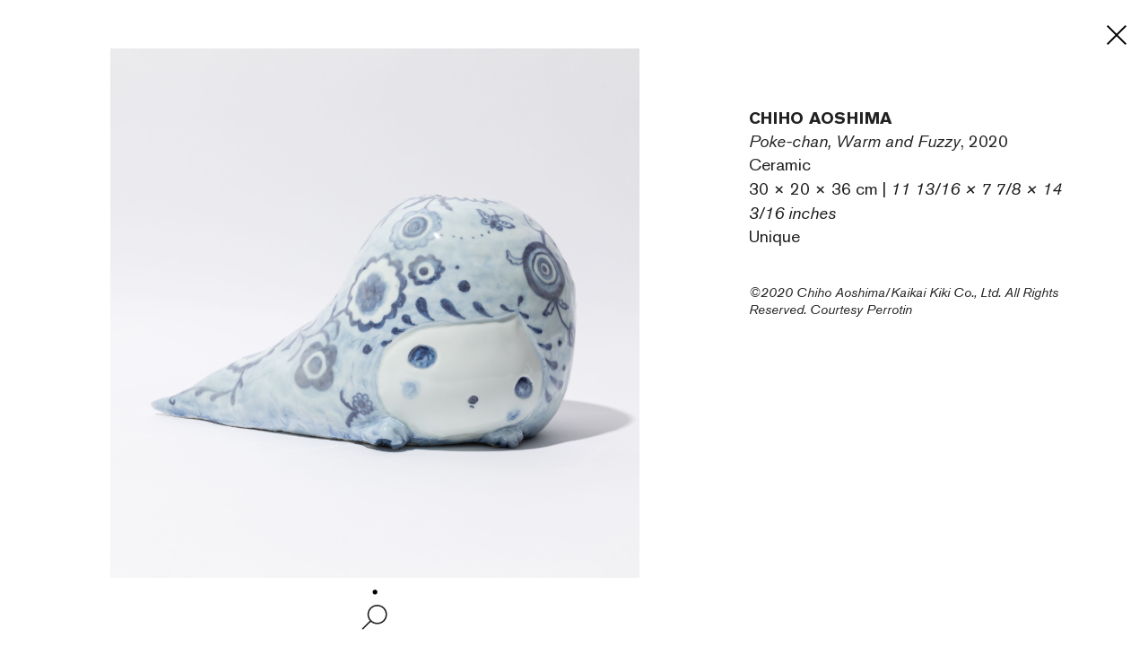

--- FILE ---
content_type: text/html; charset=UTF-8
request_url: https://leaflet.perrotin.com/view/34/artwork/55703/9385
body_size: 2954
content:

<!DOCTYPE html>
<html >
    <head>
        <meta charset="utf-8">
        <title>Poke-chan, Warm and Fuzzy, 2020 Chiho AOSHIMA</title>
        <meta http-equiv="X-UA-Compatible" content="IE=edge">
        <meta name="viewport" content="width=device-width, initial-scale=1.0">
        <meta name="x-apple-disable-message-reformatting">

        	<meta name="robots" content="noindex, nofollow">
 
                                <link href="/third-party/bootstrap/css/bootstrap.css?v=20251210090040" type="text/css" media="screen" rel="stylesheet" >
                                <link href="/third-party/jquery-ui/jquery-ui.min.css?v=20251210090040" type="text/css" media="screen" rel="stylesheet" >
                                <link href="/third-party/bxslider/jquery.bxslider.css?v=20251210090040" type="text/css" media="screen" rel="stylesheet" >
                                <link href="/third-party/wow/css/animate.css?v=20251210090040" type="text/css" media="screen" rel="stylesheet" >
                                <link href="/third-party/slick/slick.css?v=20251210090040" type="text/css" media="screen" rel="stylesheet" >
                                <link href="/third-party/slick/slick-theme.css?v=20251210090040" type="text/css" media="screen" rel="stylesheet" >
                                <link href="/third-party/select2/css/select2.min.css?v=20251210090040" type="text/css" media="screen" rel="stylesheet" >
                                <link href="/css/development.css?v=20251210090040" type="text/css" media="screen" rel="stylesheet" >
                                <link href="/css/main.css?v=20251210090040" type="text/css" media="screen" rel="stylesheet" >
                                <link href="/css/header-private.css?v=20251210090040" type="text/css" media="screen" rel="stylesheet" >
                                <link href="https://www.perrotin.com//css/header.css?v=20251210090040" type="text/css" media="screen" rel="stylesheet" >
                                <link href="https://www.perrotin.com//css/ui-typo.css?v=20251210090040" type="text/css" media="screen" rel="stylesheet" >
                                <link href="/css/temp.css?v=20251210090040" type="text/css" media="screen" rel="stylesheet" >
                                <link href="/css/print.css?v=20251210090040" type="text/css" media="print" rel="stylesheet" >
            </head><body id="artwork-show"  class="  artwork  " data-root="Artwork@show">
                
    			
	
				
	<div class="artwork">

		<div class="artwork-first">
			<div class="artwork-fix">
				<div class="bxslider">
								<div><img src="https://s3.perrotin.com/details/photo/chiho_aoshima-55703_126898.jpg?d=" class="artwork-picture" data-src="https://s3file.perrotin.com/details/master/master_chiho_aoshima-55703_126898.jpg" data-picture-id="126898" data-photograph="" data-courtesy="©2020 Chiho Aoshima/Kaikai Kiki Co., Ltd. All Rights Reserved. " onload="this.classList.add('loaded')"></div>
  																																	</div>				<div class="navigation">
					<i class="disabled bxslider-prev"><img src="/img/prev.svg"></i>
					<i class="zoom "><img src="/img/zoom.svg"></i>
					<i class="bxslider-next"><img src="/img/next.svg"></i>
				</div>
			</div>
		</div>
		<div class="artwork-last scrollbar-visible">

			<div class="cartel ">Details</div>
			<div class="description">

				<div class="artist">Chiho AOSHIMA</div>
				<div class="artwork-title"><span>Poke-chan, Warm and Fuzzy</span>, 2020</div>
									<div>Ceramic </div>
					<div class="dimension">30 &times; 20 &times; 36 cm | <i>11 13/16 &times; 7 7/8 &times; 14 3/16 inches</i></div>
					<div>Unique</div>
															</div>
			<div class="inquire-fix">
											</div>

										<div class="courtesy">
					©2020 Chiho Aoshima/Kaikai Kiki Co., Ltd. All Rights Reserved. Courtesy Perrotin
				</div>
			
			
			
		</div>
		<a class="close" href="/view/34">
			<i class=""><img src="/img/close.svg"></i>
		</a>
		<div class="btn-back">Back</div>
		<div class="artwork-show-text">
			
		</div>
	</div>

        
                    <script src="/third-party/jquery/jquery-3.4.1.min.js?v=20251210090040" type="text/javascript"></script>
                    <script src="/third-party/jquery-ui/jquery-ui.min.js?v=20251210090040" type="text/javascript"></script>
                    <script src="/third-party/bootstrap/js/bootstrap.bundle.js?v=20251210090040" type="text/javascript"></script>
                    <script src="/third-party/openseadragon/openseadragon.js?v=20251210090040" type="text/javascript"></script>
                    <script src="/third-party/bxslider/jquery.bxslider.js?v=20251210090040" type="text/javascript"></script>
                    <script src="/third-party/wow/js/wow.js?v=20251210090040" type="text/javascript"></script>
                    <script src="/third-party/slick/slick.js?v=20251210090040" type="text/javascript"></script>
                    <script src="/third-party/greensock/TweenMax.min.js?v=20251210090040" type="text/javascript"></script>
                    <script src="/third-party/pincode/jquery-pincode-autotab.js?v=20251210090040" type="text/javascript"></script>
                    <script src="/third-party/select2/js/select2.full.min.js?v=20251210090040" type="text/javascript"></script>
                    <script src="/third-party/vimeo/vimeo-player-sdk.js?v=20251210090040" type="text/javascript"></script>
                    <script src="/js/common.js?v=20251210090040" type="text/javascript"></script>
                    <script src="/js/development.js?v=20251210090040" type="text/javascript"></script>
                    <script src="/js/app.js?v=20251210090040" type="text/javascript"></script>
                    <script src="/js/components/deepzoom.js?v=20251210090040" type="text/javascript"></script>
                    <script src="/js/components/modal.js?v=20251210090040" type="text/javascript"></script>
                    <script src="/js/components/inquiry_form.js?v=20251210090040" type="text/javascript"></script>
                    <script src="/js/components/slider.js?v=20251210090040" type="text/javascript"></script>
                    <script src="/js/components/inner_slider.js?v=20251210090040" type="text/javascript"></script>
                    <script src="/js/components/share.js?v=20251210090040" type="text/javascript"></script>
                    <script src="/js/components/perrotin_menu.js?v=20251210090040" type="text/javascript"></script>
                    <script src="/js/components/video.js?v=20251210090040" type="text/javascript"></script>
                    <script src="/js/components/carrousel.js?v=20251210090040" type="text/javascript"></script>
                    <script src="/js/components/fixed_header.js?v=20251210090040" type="text/javascript"></script>
                    <script src="/js/components/contact_link.js?v=20251210090040" type="text/javascript"></script>
                    <script src="/js/components/infinite_scroll.js?v=20251210090040" type="text/javascript"></script>
                    <script src="/js/components/historic.js?v=20251210090040" type="text/javascript"></script>
                    <script src="/js/components/currency_list.js?v=20251210090040" type="text/javascript"></script>
                    <script src="/js/components/shortcode.js?v=20251210090040" type="text/javascript"></script>
                    <script src="/js/components/quick_access_block.js?v=20251210090040" type="text/javascript"></script>
                    <script src="/js/components/artwork_multiple.js?v=20251210090040" type="text/javascript"></script>
                    <script src="/js/components/artwork_segment.js?v=20251210090040" type="text/javascript"></script>
                    <script src="/js/pages/room_show_page.js?v=20251210090040" type="text/javascript"></script>
                    <script src="/js/pages/artwork_show_page.js?v=20251210090040" type="text/javascript"></script>
                    <script src="/js/pages/user_contact_private_login_page.js?v=20251210090040" type="text/javascript"></script>
                    <script src="/js/pages/user_login_page.js?v=20251210090040" type="text/javascript"></script>
                    <script src="/js/pages/room_inquiry_page.js?v=20251210090040" type="text/javascript"></script>
                    <script src="/js/pages/deepzoom_index_page.js?v=20251210090040" type="text/javascript"></script>
                    <script src="/js/pages/error_404_page.js?v=20251210090040" type="text/javascript"></script>
        
        <!-- JS VARIABLES -->
<script type="text/javascript">//<![CDATA[
var domain = 'leaflet';
var use_room_menu = 0;
var use_perrotin_menu = 1;
var is_leaflet_domain = 1;
var is_viewingsalon_domain = 0;
var is_history_domain = 0;
var is_preview_domain = 0;
var public_url = 'https://www.perrotin.com/';
var lg = 'en';
var url_start = '';
var is_prod = 1;
var preview_mode = 0;
var loggedInUser = 0;
//]]>
</script>

        <!-- Google tag (gtag.js) -->
			<script async src="https://www.googletagmanager.com/gtag/js?id=G-KERJNEWG99"></script>
			<script>
				window.dataLayer = window.dataLayer || [];
				function gtag(){dataLayer.push(arguments);}
				gtag('js', new Date());gtag('config', 'G-KERJNEWG99', { 'visitorId': '','context':'leaflet' });gtag('send', 'pageview');
			</script><div id="loader-mask"><div class="spinner-border center-fixed"></div></div>
        
        <svg display="none" width="0" height="0" version="1.1" xmlns="http://www.w3.org/2000/svg" xmlns:xlink="http://www.w3.org/1999/xlink">
        <defs>
            <symbol id="ico-perrotin" viewBox="0 0 101.5 15.6" enable-background="new 0 0 101.5 15.6" xml:space="preserve">
<g>
<path fill="#231F20" d="M62.2,15.6c4.6,0,8-3.5,8-7.8v0c0-4.3-3.3-7.7-8-7.7s-8,3.5-8,7.8v0C54.2,12.1,57.5,15.6,62.2,15.6z
			 M57.7,7.7c0-2.6,1.8-4.7,4.5-4.7c2.7,0,4.6,2.1,4.6,4.7v0c0,2.6-1.8,4.7-4.5,4.7C59.6,12.5,57.7,10.4,57.7,7.7L57.7,7.7z"></path>
<polygon fill="#231F20" points="25.1,12.3 17.3,12.3 17.3,8.8 24,8.8 24,6 17.3,6 17.3,3.3 24.5,3.3 24.5,0.4 13.7,0.4 13.7,15.1 
			25.1,15.1 	"></polygon>
<polygon fill="#231F20" points="74.1,15.1 77.7,15.1 77.7,3.3 81.6,3.3 81.6,0.4 70.2,0.4 70.2,3.3 74.1,3.3 	"></polygon>
<rect x="83.2" y="0.4" fill="#231F20" width="3.7" height="14.7"></rect>
<path fill="#231F20" d="M30.1,15.1v-4.7h2.6l2.6,4.7h4.1l-3.1-5.4C38,9,39.1,7.5,39.1,5.3v0c0-0.5-0.1-0.9-0.2-1.4
			c-0.5-2.2-2.5-3.5-5.4-3.5h0h-6.7h-0.3v14.7L30.1,15.1z M30.1,3.3h3.2c0.7,0,1.2,0.1,1.7,0.4c0.6,0.3,0.9,0.9,0.9,1.7v0
			c0,1.2-0.9,2.1-2.5,2.1h-3.3V3.3z"></path>
<path fill="#231F20" d="M44.1,15.1v-4.7h2.6l2.6,4.7h4.1l-3.1-5.4c1.7-0.7,2.8-2.2,2.8-4.4v0c0-0.5-0.1-0.9-0.2-1.4
			c-0.5-2.2-2.5-3.5-5.4-3.5h0h-6.7h-0.3v14.7h0.3L44.1,15.1z M44.1,3.3h3.2c0.7,0,1.2,0.1,1.7,0.4c0.6,0.3,0.9,0.9,0.9,1.7v0
			c0,1.2-0.9,2.1-2.5,2.1h-3.3V3.3z"></path>
<polygon fill="#231F20" points="98.1,0.4 98.1,9.8 98.1,9.8 92.7,0.4 89,0.4 89,15.1 92.3,15.1 92.3,5.9 92.4,5.9 97.8,15.1 
			101.5,15.1 101.5,0.4 	"></polygon>
<path fill="#231F20" d="M3.7,15.1v-4.7h3c1.3,0,2.4-0.3,3.4-0.7c1.6-0.8,2.6-2.2,2.6-4.3v0c0-2.4-1.5-4.3-4-4.8
			C8.1,0.5,7.4,0.4,7,0.4h0H0.5H0v14.7H3.7z M3.7,3.3L3.7,3.3l3.1-0.1c0.1,0,0.1,0,0.2,0c0.6,0,1.1,0.2,1.5,0.4
			C9.1,4,9.4,4.6,9.4,5.4v0c0,0,0,0.1,0,0.1c0,0,0,0.1,0,0.1c0,0.4-0.2,0.7-0.4,1C8.8,6.9,8.5,7.1,8.2,7.3C7.8,7.4,7.5,7.5,7,7.5
			c-0.1,0-0.2,0-0.2,0H3.7V3.3z"></path>
</g>
</symbol>        </defs>
        </svg>
        <template data-template="deepzoom">
            <div id="openseadragon" ></div>
<div id="zoom-control">
	<div class="bg"></div>
	<div id="zoom-out" class="nav"><i><img src="/img/zoom-out.svg"></i></div>
	<div id="zoom-in" class="nav"><i><img src="/img/zoom-in.svg"></i></div>
</div>        </template>
    <script>(function(){function c(){var b=a.contentDocument||a.contentWindow.document;if(b){var d=b.createElement('script');d.innerHTML="window.__CF$cv$params={r:'9c1331893e5bcf81',t:'MTc2ODk2MDU2OQ=='};var a=document.createElement('script');a.src='/cdn-cgi/challenge-platform/scripts/jsd/main.js';document.getElementsByTagName('head')[0].appendChild(a);";b.getElementsByTagName('head')[0].appendChild(d)}}if(document.body){var a=document.createElement('iframe');a.height=1;a.width=1;a.style.position='absolute';a.style.top=0;a.style.left=0;a.style.border='none';a.style.visibility='hidden';document.body.appendChild(a);if('loading'!==document.readyState)c();else if(window.addEventListener)document.addEventListener('DOMContentLoaded',c);else{var e=document.onreadystatechange||function(){};document.onreadystatechange=function(b){e(b);'loading'!==document.readyState&&(document.onreadystatechange=e,c())}}}})();</script></body>
</html>

--- FILE ---
content_type: text/html; charset=UTF-8
request_url: https://www.perrotin.com/
body_size: 18366
content:
<!doctype html>
<html lang="en">
    <head>
    <!--  Google Tag Manager -->
	<script async src="https://www.googletagmanager.com/gtag/js?id=G-V2MBQ34Z1S"></script>
	<script>
	window.dataLayer = window.dataLayer || [];
	function gtag(){dataLayer.push(arguments);}
	gtag('js', new Date());

	gtag('config', 'G-V2MBQ34Z1S');
	</script>
    <!-- End Google Tag Manager -->
				<script>
            function getCookie(cname) {
                var name = cname + "=";
                var ca = document.cookie.split(';');
                for (var i = 0; i < ca.length; i++) {
                    var c = ca[i];
                    while (c.charAt(0) == ' ') {
                        c = c.substring(1);
                    }
                    if (c.indexOf(name) == 0) {
                        return c.substring(name.length, c.length);
                    }
                }
                return "";
            }
            var cookiesConsent = getCookie('cookieconsent_status');
            (function (i, s, o, g, r, a, m) {
                i['GoogleAnalyticsObject'] = r;
                i[r] = i[r] || function () {
                    (i[r].q = i[r].q || []).push(arguments)
                }, i[r].l = 1 * new Date();
                a = s.createElement(o),
                        m = s.getElementsByTagName(o)[0];
                a.async = 1;
                a.src = g;
                m.parentNode.insertBefore(a, m)
            })(window, document, 'script', 'https://www.google-analytics.com/analytics.js', 'ga');
            if (cookiesConsent === 'deny') {
		ga('create', 'UA-21807360-1', {
                    'storage': 'none'
                });
                ga('create', 'UA-21807360-1', {
                    storeGac: false,
                });
                ga('send', 'pageview', {
                    'anonymizeIp': true
                });
            } else {
                ga('create', 'UA-21807360-1', 'auto');
		ga('send', 'pageview', { 'page': location.pathname + location.search + location.hash});
            }
		</script>
				<title>PERROTIN - art gallery</title>
		<meta charset="utf-8">
<meta name="viewport" content="width=device-width, initial-scale=1, maximum-scale=1">
<meta name="description" content="Perrotin, founded in 1990 by Emmanuel Perrotin, is an art gallery located in Paris, New York, Tokyo, Seoul, Hong Kong, Shanghai, Los Angeles, Dubai and London.">
<meta name="language" content="en" />

<link href="https://www.perrotin.com/" rel="canonical" >


<!-- OPEN GRAPH -->
<meta property="og:url" content="https://www.perrotin.com/" />
<meta property="og:image" content="https://www.perrotin.com/img/content/galerie-perrotin-shared.jpg?v=2020" />
<meta property="og:title" content="PERROTIN - art gallery" />
<meta property="og:description" content="Perrotin, founded in 1990 by Emmanuel Perrotin, is an art gallery located in Paris, New York, Tokyo, Seoul, Hong Kong, Shanghai, Los Angeles, Dubai and London." />

<!-- FACEBOOK -->
<meta property="fb:app_id" content="1596296424020971" />

<!-- TWITTER -->
<meta name="twitter:card" content="summary_large_image">
<meta name="twitter:site" content="@galerieperrotin">
<meta name="twitter:title" content="PERROTIN - art gallery">
<meta name="twitter:description" content="Perrotin, founded in 1990 by Emmanuel Perrotin, is an art gallery located in Paris, New York, Tokyo, Seoul, Hong Kong, Shanghai, Los Angeles, Dubai and London.">
<meta name="twitter:image" content="https://www.perrotin.com/img/content/galerie-perrotin-shared.jpg?v=2020">

<!-- LANGUES -->
<link rel="alternate" hreflang="fr" href="https://www.perrotin.com/fr" />
<link rel="alternate" hreflang="en" href="https://www.perrotin.com/" />
<link rel="alternate" hreflang="zh" href="https://www.perrotin.com/cn" />

<!-- FAVICONS -->
<link rel="apple-touch-icon" sizes="57x57" href="/apple-touch-icon-57x57.png">
<link rel="apple-touch-icon" sizes="60x60" href="/apple-touch-icon-60x60.png">
<link rel="apple-touch-icon" sizes="72x72" href="/apple-touch-icon-72x72.png">
<link rel="apple-touch-icon" sizes="76x76" href="/apple-touch-icon-76x76.png">
<link rel="apple-touch-icon" sizes="114x114" href="/apple-touch-icon-114x114.png">
<link rel="apple-touch-icon" sizes="120x120" href="/apple-touch-icon-120x120.png">
<link rel="apple-touch-icon" sizes="144x144" href="/apple-touch-icon-144x144.png">
<link rel="apple-touch-icon" sizes="152x152" href="/apple-touch-icon-152x152.png">
<link rel="apple-touch-icon" sizes="180x180" href="/apple-touch-icon-180x180.png">
<link rel="icon" type="image/png" href="/favicon-32x32.png" sizes="32x32">
<link rel="icon" type="image/png" href="/android-chrome-192x192.png" sizes="192x192">
<link rel="icon" type="image/png" href="/favicon-96x96.png" sizes="96x96">
<link rel="icon" type="image/png" href="/favicon-16x16.png" sizes="16x16">
<link rel="manifest" href="/manifest.json">
<link rel="mask-icon" href="/safari-pinned-tab.svg" >
<meta name="msapplication-TileColor" content="#da532c">
<meta name="msapplication-TileImage" content="/mstile-144x144.png">
<meta name="theme-color" content="#ffffff">

			<link rel="stylesheet" type="text/css" href="/css/gep.css?v=20251124145325">
        <script type="text/javascript" src="/js/third-party/modernizr-2.6.2.min.js"></script>
        <script type="text/javascript" src="/js/third-party/mobile-detect.min.js"></script>
        <script type="text/javascript" src="/js/third-party/mobile-detect-modernizr.js"></script>
	</head>
    <body class=" "  data-page="index" data-lg="en"  data-context=""  data-id="">
    <!-- Google Tag Manager (noscript) -->
    <noscript><iframe src="https://www.googletagmanager.com/ns.html?id=GTM-P9QCWXV" height="0" width="0" style="display:none;visibility:hidden" title=""></iframe></noscript>
    <!-- End Google Tag Manager (noscript) -->
				<svg display="none" width="0" height="0" version="1.1" xmlns="http://www.w3.org/2000/svg" xmlns:xlink="http://www.w3.org/1999/xlink">
	<defs>
	<symbol  id="ico-logo" viewBox="-51.195 -4.258 187 15.552" enable-background="new -51.195 -4.258 187 15.552"
	 xml:space="preserve">
<g>
	<path d="M-40.302,10.858V9.511c-0.395,0.354-0.706,0.601-0.892,0.726c-1.366,0.913-2.838,0.954-3.417,0.954
		c-0.518,0-1.595-0.043-2.816-0.622c-2.65-1.286-3.769-4.204-3.769-7.02c0-1.077,0.205-4.97,3.602-6.874
		c0.603-0.353,1.824-0.933,3.603-0.933c2.734,0,4.412,1.284,5.178,1.967c0.516,0.456,0.848,0.871,1.26,1.407l-2.773,1.678
		c-0.06-0.104-0.475-0.767-0.93-1.161c-0.932-0.848-2.05-0.89-2.465-0.89c-0.27,0-1.241,0.021-2.007,0.517
		c-0.87,0.562-1.824,1.846-1.824,4.184c0,0.312,0,2.361,1.015,3.602c0.371,0.456,0.87,0.704,1.055,0.808
		c0.27,0.125,0.933,0.393,1.759,0.393c0.248,0,0.706,0,1.265-0.186c0.29-0.104,1.181-0.453,1.615-1.347
		c0.227-0.453,0.289-1.075,0.311-1.2h-3.272V2.742h6.358v8.116H-40.302L-40.302,10.858z"/>
	<path d="M-26.208,10.858l-0.725-2.342h-5.383l-0.728,2.342h-3.891l5.426-14.618h3.81l5.385,14.618H-26.208z M-29.666-0.282
		L-31.47,5.89h3.708L-29.666-0.282z"/>
	<path d="M-21.68,10.858V-3.76h3.644V7.772h5.715v3.086H-21.68z"/>
	<path d="M-11.29,10.858V-3.76h10.809v2.816h-7.166v2.669h6.688V4.5h-6.688v3.479h7.828v2.875H-11.29V10.858z"/>
	<path d="M10.115,10.858l-2.92-5.219H4.917v5.219H1.233V-3.76h6.583c0.417,0,0.829,0,1.243,0.02
		c0.663,0.042,2.981,0.186,4.121,2.277c0.209,0.393,0.581,1.242,0.581,2.444c0,1.635-0.643,2.504-1.14,2.981
		c-0.207,0.206-0.456,0.394-0.684,0.538c-0.27,0.145-0.581,0.289-1.181,0.517l3.375,5.838h-4.017V10.858z M8.004-1.048H4.898v3.976
		h3.024c0.145,0,0.559,0,0.974-0.143c1.18-0.394,1.221-1.512,1.221-1.886C10.115-1.006,8.645-1.048,8.004-1.048z"/>
	<path d="M15.059,10.858V-3.76h3.643v14.618H15.059z"/>
	<path d="M20.727,10.858V-3.76h10.812v2.816h-7.166v2.669h6.687V4.5h-6.687v3.479h7.829v2.875H20.727V10.858z"/>
	<path d="M50.538,3.984c-1.366,1.944-3.436,2.092-5.549,2.092h-2.443v4.782h-3.665V-3.76h7.248c1.388,0,2.691,0.165,3.81,1.139
		c0.145,0.123,0.414,0.351,0.664,0.724c0.309,0.478,0.806,1.531,0.806,2.984C51.406,1.561,51.345,2.824,50.538,3.984z M47.391-0.261
		c-0.583-0.808-1.637-0.808-2.506-0.808h-2.342v4.432h2.214c0.644,0,0.911,0,1.243-0.062c1.284-0.207,1.801-0.994,1.781-2.236
		C47.784,0.359,47.577,0.008,47.391-0.261z"/>
	<path d="M52.312,10.858V-3.76h10.811v2.816h-7.165v2.669h6.687V4.5h-6.687v3.479h7.828v2.875H52.312V10.858z"/>
	<path d="M73.72,10.858l-2.92-5.219h-2.279v5.219h-3.685V-3.76h6.585c0.412,0,0.827,0,1.241,0.02
		c0.663,0.042,2.985,0.186,4.12,2.277c0.207,0.393,0.581,1.242,0.581,2.444c0,1.635-0.642,2.504-1.14,2.981
		C76.017,4.167,75.768,4.355,75.54,4.5c-0.268,0.145-0.58,0.289-1.179,0.517l3.374,5.838H73.72V10.858z M71.605-1.048H68.5v3.976
		h3.023c0.143,0,0.56,0,0.969-0.143c1.181-0.394,1.227-1.512,1.227-1.886C73.72-1.006,72.249-1.048,71.605-1.048z"/>
	<path d="M87.545,10.858l-2.92-5.219h-2.279v5.219h-3.685V-3.76h6.585c0.412,0,0.827,0,1.241,0.02
		c0.665,0.042,2.985,0.186,4.12,2.277c0.207,0.393,0.581,1.242,0.581,2.444c0,1.635-0.642,2.504-1.14,2.981
		c-0.207,0.206-0.456,0.394-0.683,0.538c-0.27,0.145-0.582,0.289-1.181,0.517l3.374,5.838h-4.015V10.858z M85.431-1.048h-3.105
		v3.976h3.023c0.145,0,0.56,0,0.972-0.143c1.179-0.394,1.224-1.512,1.224-1.886C87.545-1.006,86.073-1.048,85.431-1.048z"/>
	<path d="M103.834,9.762c-0.786,0.643-2.195,1.532-4.598,1.532c-0.889,0-3.312-0.145-5.176-2.094
		c-1.971-2.07-2.091-4.844-2.091-5.714c0-0.766,0.104-2.835,1.388-4.72c0.744-1.096,2.441-2.981,5.838-2.981
		c2.775,0,4.455,1.242,5.219,2.029c1.407,1.449,2.195,3.83,2.195,5.839C106.607,5.89,105.634,8.292,103.834,9.762z M102.01,0.215
		c-0.186-0.249-0.621-0.767-1.407-1.099c-0.621-0.249-1.161-0.27-1.411-0.27c-0.806,0-1.366,0.27-1.634,0.416
		c-1.47,0.829-1.988,2.631-1.988,4.184c0,1.985,0.622,3.064,1.222,3.708c0.644,0.684,1.516,1.056,2.465,1.056
		c0.478,0,1.614-0.123,2.525-1.099c0.829-0.89,1.12-2.051,1.161-3.21C103.005,2.057,102.446,0.814,102.01,0.215z"/>
	<path d="M113.6-0.883v11.741h-3.687V-0.883h-3.812V-3.76h11.285v2.877H113.6z"/>
	<path d="M118.497,10.858V-3.76h3.642v14.618H118.497z"/>
	<path d="M132.219,10.858l-5.301-9.048l0.128,9.048h-3.521V-3.76h3.581l5.342,9.171l-0.143-9.171h3.498v14.618H132.219z"/>
</g>
	</symbol>
	<symbol id="ico-loupe"  viewBox="7.178 8.628 11 12.999" enable-background="new 7.178 8.628 11 12.999"
	 xml:space="preserve">
<path d="M18.178,20.501l-2.283-3.276c0.883-0.912,1.429-2.149,1.432-3.513c0.003-1.355-0.522-2.631-1.479-3.591
	c-0.957-0.96-2.234-1.491-3.596-1.493c-2.792,0-5.069,2.271-5.073,5.063c-0.003,1.354,0.522,2.63,1.479,3.593
	c0.958,0.959,2.23,1.488,3.585,1.491h0.011c0.721,0,1.405-0.154,2.027-0.426l2.283,3.277L18.178,20.501z M12.258,10.325
	c0.902,0.002,1.75,0.355,2.387,0.994c0.636,0.638,0.985,1.487,0.985,2.389c-0.005,1.858-1.52,3.37-3.377,3.37h-0.007
	c-0.902-0.003-1.75-0.354-2.386-0.993c-0.637-0.639-0.986-1.488-0.984-2.39C8.879,11.837,10.396,10.326,12.258,10.325z"/>
	</symbol>
	<symbol id="ico-facebook"  viewBox="60.499 56.5 7 15" enable-background="new 60.499 56.5 7 15" xml:space="preserve">
		<path d="M65.806,59.129c0.335,0,1.04,0,1.693,0c0-0.344,0-1.532,0-2.629c-0.872,0-1.864,0-2.302,0c-3.263,0-3.186,2.527-3.186,2.905
			c0,0.377,0,2.064,0,2.064h-1.513v2.525h1.513V71.5h3.108v-7.505h2.086c0,0,0.195-1.211,0.29-2.534c-0.271,0-2.364,0-2.364,0
			s0-1.47,0-1.727C65.132,59.476,65.471,59.129,65.806,59.129z"/>
	</symbol>
	<symbol id="ico-instagram" viewBox="0 0 25 25" enable-background="new 10.848 22.282 15 15" xml:space="preserve">
		<path d="M 8 3 C 5.243 3 3 5.243 3 8 L 3 16 C 3 18.757 5.243 21 8 21 L 16 21 C 18.757 21 21 18.757 21 16 L 21 8 C 21 5.243
		 18.757 3 16 3 L 8 3 z M 8 5 L 16 5 C 17.654 5 19 6.346 19 8 L 19 16 C 19 17.654 17.654 19 16 19 L 8 19 C 6.346 19 5 17.654
		  5 16 L 5 8 C 5 6.346 6.346 5 8 5 z M 17 6 A 1 1 0 0 0 16 7 A 1 1 0 0 0 17 8 A 1 1 0 0 0 18 7 A 1 1 0 0 0 17 6 z M 12 7 C 9.243
		   7 7 9.243 7 12 C 7 14.757 9.243 17 12 17 C 14.757 17 17 14.757 17 12 C 17 9.243 14.757 7 12 7 z M 12 9 C 13.654 9 15 10.346
		    15 12 C 15 13.654 13.654 15 12 15 C 10.346 15 9 13.654 9 12 C 9 10.346 10.346 9 12 9z"/>
	</symbol>
	<symbol id="ico-pinterest"  viewBox="20.848 22.282 15 15" enable-background="new 20.848 22.282 15 15" xml:space="preserve">
		<path d="M28.348,22.282c-4.142,0-7.5,3.357-7.5,7.5c0,3.07,1.847,5.709,4.489,6.868c-0.021-0.523-0.003-1.151,0.131-1.722
			c0.144-0.608,0.965-4.087,0.965-4.087s-0.24-0.479-0.24-1.187c0-1.111,0.645-1.941,1.447-1.941c0.682,0,1.011,0.512,1.011,1.125
			c0,0.686-0.438,1.712-0.662,2.661c-0.188,0.796,0.399,1.445,1.184,1.445c1.421,0,2.378-1.825,2.378-3.987
			c0-1.644-1.107-2.875-3.121-2.875c-2.275,0-3.692,1.696-3.692,3.591c0,0.653,0.193,1.114,0.495,1.472
			c0.139,0.163,0.158,0.229,0.108,0.417c-0.036,0.138-0.119,0.471-0.153,0.603c-0.05,0.19-0.204,0.258-0.375,0.188
			c-1.048-0.428-1.536-1.575-1.536-2.865c0-2.13,1.797-4.685,5.36-4.685c2.863,0,4.748,2.072,4.748,4.296
			c0,2.941-1.635,5.14-4.046,5.14c-0.81,0-1.572-0.438-1.833-0.934c0,0-0.436,1.728-0.527,2.061
			c-0.159,0.579-0.471,1.156-0.755,1.607c0.675,0.198,1.387,0.307,2.126,0.307c4.142,0,7.5-3.357,7.5-7.499
			C35.847,25.64,32.489,22.282,28.348,22.282z"/>
	</symbol>	
	<symbol id="ico-tumblr"   viewBox="23.656 22.297 9.419 15" enable-background="new 23.656 22.297 9.419 15" xml:space="preserve">
		<path d="M29.017,22.297v3.469h3.469v2.678h-3.469v3.846c0,0.87-0.01,1.372,0.082,1.618c0.091,0.246,0.321,0.501,0.571,0.647
		c0.332,0.199,0.711,0.299,1.138,0.299c0.76,0,1.515-0.247,2.267-0.74v2.365c-0.641,0.302-1.222,0.515-1.741,0.635
		c-0.52,0.121-1.081,0.184-1.686,0.184c-0.686,0-1.09-0.087-1.617-0.26c-0.527-0.174-0.977-0.422-1.348-0.74
		c-0.374-0.321-0.63-0.662-0.774-1.022c-0.145-0.361-0.216-0.885-0.216-1.571v-5.26h-2.038v-2.125
		c0.589-0.191,1.272-0.465,1.691-0.822c0.421-0.358,0.758-0.787,1.012-1.289c0.255-0.5,0.431-1.138,0.526-1.911L29.017,22.297
		L29.017,22.297z"/>
	</symbol>
	<svg version="1.0" xmlns="http://www.w3.org/2000/svg" id="ico-twitter" viewBox="0 0 15.000000 15.000000">
		<g transform="translate(0.000000,15.000000) scale(0.100000,-0.100000)"
		fill="#000000" stroke="none">
		<path d="M29 108 l31 -42 -32 -33 c-18 -18 -27 -33 -21 -33 6 0 21 12 32 27
		l21 28 23 -27 c13 -16 33 -28 46 -28 22 0 22 0 -8 42 l-31 42 27 35 26 36 -30
		-29 -31 -28 -17 26 c-11 16 -26 26 -42 26 l-25 0 31 -42z m59 -37 c25 -35 39
		-62 33 -60 -7 3 -33 33 -59 68 -25 35 -39 62 -33 60 7 -3 33 -33 59 -68z"/>
		</g>
	</svg>	
	<symbol id="ico-youtube"   viewBox="4.292 6.992 21.416 15" enable-background="new 4.292 6.992 21.416 15" xml:space="preserve">
		<path d="M25.493,10.243c0,0-0.209-1.476-0.851-2.126c-0.814-0.852-1.728-0.857-2.146-0.907C19.499,6.992,15,6.992,15,6.992
				s-4.5,0-7.497,0.217c-0.418,0.05-1.332,0.055-2.146,0.907c-0.643,0.65-0.851,2.126-0.851,2.126s-0.214,1.442-0.214,3.174v2.142
				c0,1.733,0.214,3.24,0.214,3.24s0.208,1.476,0.851,2.126c0.814,0.853,1.884,0.826,2.361,0.916C9.432,22.004,15,21.983,15,21.983
				s4.499,0.064,7.497-0.152c0.418-0.049,1.331-0.054,2.146-0.906c0.642-0.65,0.851-2.126,0.851-2.126s0.215-1.506,0.215-3.238
				v-2.143C25.708,11.685,25.493,10.243,25.493,10.243z M12.145,17.349v-5.711l5.711,2.855L12.145,17.349z"/>
	</symbol>
	<symbol id="ico-play"  viewBox="0 0 166.002 166.002" enable-background="new 0 0 166.002 166.002" xml:space="preserve">
		<g>
			<path d="M83.001,3c44.184,0,80.001,35.817,80.001,80.002c0,44.183-35.817,80-80.001,80S3,127.185,3,83.002
				C3,38.817,38.817,3,83.001,3 M83.001,0C37.234,0,0,37.234,0,83.002c0,45.767,37.234,83,83.001,83c45.767,0,83.001-37.233,83.001-83
				C166.002,37.234,128.768,0,83.001,0L83.001,0z"/>
		</g>
		<polygon points="108.002,83.001 68.005,108.001 68.005,58.001 "/>
	</symbol>
	<symbol id="ico-mini-play"   viewBox="0 0 11.999 15" enable-background="new 0 0 11.999 15" xml:space="preserve">
		<polygon points="11.999,7.5 0,15 0,0 "/>
	</symbol>
	<symbol id="ico-dl"   viewBox="0 0 20 20" enable-background="new 0 0 20 20" xml:space="preserve">
<path d="M0,0v20h20V0H0z M19,19H1V1h18V19z"/>
<polygon points="15.303,6.818 10,12.121 4.696,6.818 3.989,7.525 10,13.535 16.01,7.525 "/>
</symbol>
<symbol id="ico-mail"  viewBox="587.497 391.852 15.556 10" enable-background="new 587.497 391.852 15.556 10" xml:space="preserve">
<polygon points="588.052,391.852 602.497,391.852 595.275,399.074 "/>
<polygon points="587.497,391.852 587.497,391.852 592.497,396.852 587.497,401.852 587.497,401.852 "/>
<polygon points="603.053,391.867 603.053,401.852 603.038,401.852 598.053,396.867 "/>
<polygon points="602.497,401.852 588.052,401.852 592.775,397.13 595.275,399.63 597.776,397.131 "/>
</symbol>	

<symbol fill="#000000" viewBox="0 0 512 512" id="ico-tiktok" xmlns="http://www.w3.org/2000/svg" stroke="#000000">
<path d="M412.19,118.66a109.27,109.27,0,0,1-9.45-5.5,132.87,132.87,0,0,1-24.27-20.62c-18.1-20.71-24.86-41.72-27.35-56.43h.1C349.14,23.9,350,16,350.13,16H267.69V334.78c0,4.28,0,8.51-.18,12.69,0,.52-.05,1-.08,1.56,0,.23,0,.47-.05.71,0,.06,0,.12,0,.18a70,70,0,0,1-35.22,55.56,68.8,68.8,0,0,1-34.11,9c-38.41,0-69.54-31.32-69.54-70s31.13-70,69.54-70a68.9,68.9,0,0,1,21.41,3.39l.1-83.94a153.14,153.14,0,0,0-118,34.52,161.79,161.79,0,0,0-35.3,43.53c-3.48,6-16.61,30.11-18.2,69.24-1,22.21,5.67,45.22,8.85,54.73v.2c2,5.6,9.75,24.71,22.38,40.82A167.53,167.53,0,0,0,115,470.66v-.2l.2.2C155.11,497.78,199.36,496,199.36,496c7.66-.31,33.32,0,62.46-13.81,32.32-15.31,50.72-38.12,50.72-38.12a158.46,158.46,0,0,0,27.64-45.93c7.46-19.61,9.95-43.13,9.95-52.53V176.49c1,.6,14.32,9.41,14.32,9.41s19.19,12.3,49.13,20.31c21.48,5.7,50.42,6.9,50.42,6.9V131.27C453.86,132.37,433.27,129.17,412.19,118.66Z"/>
</symbol>

<symbol id="ico-weibo" viewBox="28.345 23 18.517 15" enable-background="new 28.345 23 18.517 15" xml:space="preserve">
<path d="M36.124,36.902c-3.065,0.303-5.711-1.083-5.911-3.096c-0.199-2.012,2.125-3.889,5.19-4.192
	c3.065-0.303,5.712,1.083,5.911,3.094C41.513,34.723,39.189,36.6,36.124,36.902 M42.255,30.222
	c-0.261-0.078-0.439-0.131-0.303-0.474c0.296-0.744,0.327-1.385,0.006-1.843c-0.601-0.859-2.246-0.812-4.131-0.023
	c0-0.001-0.592,0.259-0.44-0.211c0.29-0.932,0.247-1.713-0.205-2.164c-1.022-1.023-3.742,0.039-6.075,2.37
	c-1.747,1.747-2.761,3.599-2.761,5.199c0,3.062,3.927,4.924,7.769,4.924c5.036,0,8.386-2.926,8.386-5.249
	C44.499,31.348,43.317,30.551,42.255,30.222"/>
<path d="M45.599,24.618c-1.216-1.348-3.01-1.862-4.666-1.51h0c-0.383,0.082-0.627,0.459-0.545,0.842
	c0.082,0.382,0.458,0.627,0.841,0.545c1.178-0.25,2.453,0.116,3.318,1.074c0.863,0.958,1.098,2.264,0.728,3.409v0
	c-0.121,0.373,0.083,0.772,0.457,0.893c0.372,0.121,0.772-0.083,0.893-0.455c0,0,0-0.002,0-0.003
	C47.144,27.801,46.816,25.965,45.599,24.618"/>
<path d="M43.731,26.303c-0.592-0.657-1.466-0.906-2.272-0.734c-0.33,0.07-0.541,0.395-0.469,0.725
	c0.07,0.328,0.395,0.54,0.724,0.468v0c0.394-0.083,0.822,0.038,1.111,0.358c0.29,0.321,0.368,0.759,0.243,1.143h0
	c-0.104,0.321,0.072,0.665,0.393,0.769c0.321,0.103,0.665-0.072,0.769-0.394C44.483,27.854,44.325,26.959,43.731,26.303"/>
<path d="M36.292,33.258c-0.107,0.184-0.344,0.271-0.53,0.195c-0.183-0.075-0.24-0.28-0.136-0.461
	c0.107-0.179,0.335-0.267,0.517-0.194C36.329,32.865,36.395,33.073,36.292,33.258 M35.316,34.512
	c-0.296,0.473-0.931,0.68-1.41,0.462c-0.471-0.215-0.61-0.765-0.314-1.226c0.293-0.459,0.907-0.664,1.381-0.465
	C35.454,33.487,35.607,34.033,35.316,34.512 M36.43,31.163c-1.459-0.379-3.108,0.348-3.741,1.633
	c-0.646,1.312-0.021,2.767,1.452,3.242c1.527,0.492,3.326-0.262,3.952-1.677C38.71,32.978,37.939,31.554,36.43,31.163"/>
</symbol>
<symbol id="ico-print"   viewBox="0 0 12.833 12" enable-background="new 0 0 12.833 12" xml:space="preserve">
<path d="M12.833,5.138h-1.691V1.951h-0.984V0.979H9.033V0H1.976v5.139H0v4.667h1.976V12h9.167V9.805h1.691V5.138z M8.033,1v0.951v1
	h1h1.109v2.984H2.976V1H8.033z M2.976,11V8.703h7.167V11H2.976z"/>
	</symbol>
<symbol  id="ico-external"    viewBox="142.5 142.5 15 15" enable-background="new 142.5 142.5 15 15" xml:space="preserve">
<path d="M155,155h-10v-9.963l2.5-0.037v-2.5h-5v15h15v-6.25H155V155z M150,142.5l2.5,2.5l-3.75,3.75l2.5,2.5l3.75-3.75l2.5,2.5v-7.5
	H150z"/>
</symbol>
<symbol id="ico-cog"   viewBox="0 0 24 24" enable-background="new 0 0 24 24" xml:space="preserve">
<path d="M20,14.5v-2.9l-1.8-0.3c-0.1-0.4-0.3-0.8-0.6-1.4l1.1-1.5l-2.1-2.1l-1.5,1.1c-0.5-0.3-1-0.5-1.4-0.6L13.5,5h-2.9l-0.3,1.8
	C9.8,6.9,9.4,7.1,8.9,7.4L7.4,6.3L5.3,8.4l1,1.5c-0.3,0.5-0.4,0.9-0.6,1.4L4,11.5v2.9l1.8,0.3c0.1,0.5,0.3,0.9,0.6,1.4l-1,1.5
	l2.1,2.1l1.5-1c0.4,0.2,0.9,0.4,1.4,0.6l0.3,1.8h3l0.3-1.8c0.5-0.1,0.9-0.3,1.4-0.6l1.5,1.1l2.1-2.1l-1.1-1.5c0.3-0.5,0.5-1,0.6-1.4
	L20,14.5z M12,16c-1.7,0-3-1.3-3-3s1.3-3,3-3s3,1.3,3,3S13.7,16,12,16z"/>
</symbol>
<symbol id="ico-link"   viewBox="0 0 15 15" enable-background="new 0 0 15 15" xml:space="preserve">
<path class="st0" d="M0,3.9c0,1,0.4,1.9,1.2,2.7L4,9.3c0.8,0.7,1.8,1.1,2.8,1.1h0c1,0,2-0.4,2.8-1.1l0.1-0.1L8.1,7.5L8,7.6
	C7.7,7.9,7.3,8,6.9,8.1C6.5,8,6.1,7.9,5.8,7.6L2.9,4.9c-0.3-0.3-0.4-0.6-0.4-1c0-0.4,0.1-0.7,0.4-1L3,2.8c0.3-0.3,0.7-0.4,1.1-0.4
	c0.4,0,0.8,0.1,1.1,0.4l1.2,1.1c0.5,0.5,1.3,0.5,1.8,0c0.5-0.5,0.5-1.2,0-1.7L7,1.1C6.2,0.4,5.1,0,4.1,0c-1,0-2.1,0.4-2.8,1.1
	L1.2,1.2C0.4,2,0,2.9,0,3.9z M6.8,11.1c-0.5,0.5-0.5,1.2,0,1.7L8,13.9c0.8,0.7,1.8,1.1,2.8,1.1h0c1,0,2-0.4,2.8-1.1l0.1-0.1
	c0.8-0.7,1.2-1.7,1.2-2.7c0-1-0.4-1.9-1.2-2.7L11,5.7C10.2,5,9.1,4.6,8.1,4.6c-0.8,0-1.6,0.2-2.3,0.7C5.7,5.3,5.6,5.4,5.5,5.5
	L5.3,5.7L5.2,5.8l0,0l0,0l1.8,1.7L7,7.4C7.3,7.1,7.7,7,8.1,6.9c0.4,0,0.8,0.1,1.1,0.4l2.9,2.7c0.3,0.3,0.4,0.6,0.4,1
	c0,0.4-0.1,0.7-0.4,1L12,12.2c-0.3,0.3-0.7,0.4-1.1,0.4c-0.4,0-0.8-0.1-1.1-0.4l-1.2-1.2C8.1,10.6,7.3,10.6,6.8,11.1z"/>
</symbol>
<symbol id="ico-rss"   viewBox="0 0 15 15" enable-background="new 0 0 15 15" xml:space="preserve">
	<path d="M14.9,14.2c-0.2,0.5-0.7,0.8-1.2,0.8c-0.5,0-0.9-0.4-1.1-0.9c0-0.1-0.1-0.4-0.1-0.8c-0.1-1.5-0.4-2.7-0.9-4
	c-0.9-2.1-2.4-3.9-4.3-5.1C5.6,3.1,3.8,2.5,1.5,2.4C0.8,2.3,0.6,2.3,0.4,2C0.2,1.8,0,1.4,0,1.2c0-0.5,0.4-0.9,0.8-1.1
	c0.7-0.3,3.3,0.1,4.9,0.7c3.7,1.3,6.7,4.1,8.2,7.8c0.5,1.2,0.9,2.6,1,4C15,13.5,15,14,14.9,14.2z"/>
<path d="M9.3,14.2c-0.2,0.5-0.7,0.8-1.2,0.8c-0.4,0-0.9-0.4-1-0.7c0-0.1-0.1-0.4-0.1-0.8c-0.1-1.4-0.6-2.5-1.4-3.5
	c-0.8-0.9-1.8-1.5-3-1.8C2.4,8.2,1.9,8.1,1.6,8.1C0.9,8,0.7,8,0.5,7.8C-0.1,7.4-0.2,6.6,0.3,6C0.7,5.7,1.1,5.6,2,5.7
	C3,5.8,3.8,6,4.7,6.4C7.3,7.7,9,10.1,9.3,13C9.4,13.6,9.4,14,9.3,14.2z"/>
<path d="M3.9,13.4c-0.2,0.7-0.8,1.2-1.4,1.3c-1.2,0.2-2.3-0.9-2-2.1c0.3-1.6,2.3-2,3.2-0.8C3.9,12.2,4,12.9,3.9,13.4z"/>
</symbol>
<symbol id="ico-perrotin"   viewBox="0 0 101.5 15.6" enable-background="new 0 0 101.5 15.6" xml:space="preserve">
	<g>
		<path fill="#231F20" d="M62.2,15.6c4.6,0,8-3.5,8-7.8v0c0-4.3-3.3-7.7-8-7.7s-8,3.5-8,7.8v0C54.2,12.1,57.5,15.6,62.2,15.6z
			 M57.7,7.7c0-2.6,1.8-4.7,4.5-4.7c2.7,0,4.6,2.1,4.6,4.7v0c0,2.6-1.8,4.7-4.5,4.7C59.6,12.5,57.7,10.4,57.7,7.7L57.7,7.7z"/>
		<polygon fill="#231F20" points="25.1,12.3 17.3,12.3 17.3,8.8 24,8.8 24,6 17.3,6 17.3,3.3 24.5,3.3 24.5,0.4 13.7,0.4 13.7,15.1 
			25.1,15.1 	"/>
		<polygon fill="#231F20" points="74.1,15.1 77.7,15.1 77.7,3.3 81.6,3.3 81.6,0.4 70.2,0.4 70.2,3.3 74.1,3.3 	"/>
		<rect x="83.2" y="0.4" fill="#231F20" width="3.7" height="14.7"/>
		<path fill="#231F20" d="M30.1,15.1v-4.7h2.6l2.6,4.7h4.1l-3.1-5.4C38,9,39.1,7.5,39.1,5.3v0c0-0.5-0.1-0.9-0.2-1.4
			c-0.5-2.2-2.5-3.5-5.4-3.5h0h-6.7h-0.3v14.7L30.1,15.1z M30.1,3.3h3.2c0.7,0,1.2,0.1,1.7,0.4c0.6,0.3,0.9,0.9,0.9,1.7v0
			c0,1.2-0.9,2.1-2.5,2.1h-3.3V3.3z"/>
		<path fill="#231F20" d="M44.1,15.1v-4.7h2.6l2.6,4.7h4.1l-3.1-5.4c1.7-0.7,2.8-2.2,2.8-4.4v0c0-0.5-0.1-0.9-0.2-1.4
			c-0.5-2.2-2.5-3.5-5.4-3.5h0h-6.7h-0.3v14.7h0.3L44.1,15.1z M44.1,3.3h3.2c0.7,0,1.2,0.1,1.7,0.4c0.6,0.3,0.9,0.9,0.9,1.7v0
			c0,1.2-0.9,2.1-2.5,2.1h-3.3V3.3z"/>
		<polygon fill="#231F20" points="98.1,0.4 98.1,9.8 98.1,9.8 92.7,0.4 89,0.4 89,15.1 92.3,15.1 92.3,5.9 92.4,5.9 97.8,15.1 
			101.5,15.1 101.5,0.4 	"/>
		<path fill="#231F20" d="M3.7,15.1v-4.7h3c1.3,0,2.4-0.3,3.4-0.7c1.6-0.8,2.6-2.2,2.6-4.3v0c0-2.4-1.5-4.3-4-4.8
			C8.1,0.5,7.4,0.4,7,0.4h0H0.5H0v14.7H3.7z M3.7,3.3L3.7,3.3l3.1-0.1c0.1,0,0.1,0,0.2,0c0.6,0,1.1,0.2,1.5,0.4
			C9.1,4,9.4,4.6,9.4,5.4v0c0,0,0,0.1,0,0.1c0,0,0,0.1,0,0.1c0,0.4-0.2,0.7-0.4,1C8.8,6.9,8.5,7.1,8.2,7.3C7.8,7.4,7.5,7.5,7,7.5
			c-0.1,0-0.2,0-0.2,0H3.7V3.3z"/>
	</g>
	</symbol>
	<symbol id="ico-wechat"   viewBox="0 0 15 15" enable-background="new 0 0 15 15" xml:space="preserve">
		<g>
		<path d="M14.8,4.8C14.7,4.8,14.7,4.8,14.8,4.8c-0.4,0-0.7,0-1,0c-1.1,0.1-2.1,0.4-3,1c-0.6,0.4-1.1,0.9-1.5,1.5
		C8.8,7.8,8.6,8.4,8.4,9C8.4,9.3,8.3,9.7,8.4,10c0,0.4,0.1,0.7,0.2,1c0,0,0,0,0,0c0,0,0,0,0,0c-0.2,0-0.5,0-0.7,0
		c-0.2,0-0.4,0-0.5,0C7,11,6.7,11,6.4,10.9c-0.1,0-0.2-0.1-0.4-0.1c-0.2,0-0.3,0-0.4,0.1c-0.5,0.3-0.9,0.5-1.4,0.8
		c-0.1,0-0.1,0.1-0.2,0.1c-0.1,0-0.2,0-0.2-0.2c0-0.1,0-0.1,0-0.2C3.9,11,4,10.6,4.1,10.2c0-0.1,0-0.3-0.1-0.4c0,0-0.1-0.1-0.1-0.1
		C3.4,9.4,3,9,2.6,8.6C2.2,8,1.9,7.4,1.7,6.7C1.6,6.3,1.6,5.8,1.6,5.4c0.1-1,0.4-1.9,1-2.7c0.5-0.7,1.1-1.2,1.9-1.6
		c0.7-0.4,1.4-0.7,2.2-0.8c0.3-0.1,0.7-0.1,1-0.1c0.3,0,0.7,0,1,0c0.7,0,1.3,0.2,1.9,0.4c0.8,0.3,1.5,0.6,2.2,1.2
		c0.6,0.5,1.1,1,1.4,1.7C14.5,3.8,14.6,4.2,14.8,4.8C14.7,4.7,14.7,4.7,14.8,4.8z M5.1,3.9c0,0.5,0.4,0.9,0.9,0.9
		c0.5,0,0.9-0.4,0.9-0.9C6.9,3.4,6.5,3,6,3C5.5,3,5.1,3.4,5.1,3.9z M10.4,4.7c0.5,0,0.9-0.4,0.9-0.9c0-0.5-0.4-0.9-0.9-0.9
		C9.9,3,9.5,3.4,9.5,3.9C9.5,4.3,9.9,4.7,10.4,4.7z"/>
		<path d="M14.3,5.2c0.9,0,1.8,0.2,2.6,0.5c0.6,0.3,1.2,0.6,1.7,1.1c0.5,0.5,0.8,1,1,1.6c0.1,0.3,0.2,0.6,0.2,1
			c0.1,0.8-0.1,1.6-0.6,2.3c-0.3,0.6-0.8,1-1.3,1.4c0,0,0,0,0,0c-0.1,0.1-0.1,0.2-0.1,0.3c0.1,0.3,0.2,0.6,0.2,0.9c0,0,0,0.1,0,0.1
			c0,0,0,0.1,0,0.1c0,0.1-0.1,0.1-0.1,0.1c0,0-0.1,0-0.1,0c0,0-0.1,0-0.1-0.1c-0.4-0.2-0.8-0.4-1.1-0.7c-0.1-0.1-0.2-0.1-0.4,0
			c-0.3,0.1-0.7,0.2-1.1,0.2c-0.3,0-0.6,0.1-0.9,0c-1.2,0-2.3-0.3-3.3-1c-0.6-0.4-1-0.8-1.4-1.4c-0.3-0.5-0.5-1-0.6-1.5
			c-0.1-0.3-0.1-0.7-0.1-1c0.1-0.9,0.4-1.7,1-2.4c0.4-0.5,1-0.9,1.6-1.2c0.5-0.3,1.1-0.5,1.7-0.6C13.5,5.2,13.9,5.2,14.3,5.2z
			 M15.4,8.3c0,0.4,0.3,0.7,0.7,0.7c0.4,0,0.7-0.3,0.8-0.7c0-0.4-0.3-0.7-0.7-0.7C15.7,7.6,15.4,7.9,15.4,8.3z M12.5,9.1
			c0.4,0,0.7-0.3,0.7-0.7c0-0.4-0.3-0.7-0.7-0.7c-0.4,0-0.7,0.3-0.7,0.7C11.8,8.7,12.1,9.1,12.5,9.1z"/>
		<ellipse transform="matrix(1.681332e-03 -1 1 1.681332e-03 2.1378 9.8527)" class="st0" cx="6" cy="3.9" rx="0.9" ry="0.9"/>
		<ellipse transform="matrix(2.216288e-03 -1 1 2.216288e-03 6.5402 14.2661)" class="st0" cx="10.4" cy="3.9" rx="0.9" ry="0.9"/>
		<ellipse transform="matrix(2.504820e-03 -1 1 2.504820e-03 7.7974 24.4471)" class="st0" cx="16.2" cy="8.3" rx="0.7" ry="0.7"/>
		<circle class="st0" cx="12.5" cy="8.3" r="0.7"/>
		</g>
	</symbol>
	<symbol id="ico-mini-play-3d"  viewBox="0 0 166.002 166.002" enable-background="new 0 0 166.002 166.002" xml:space="preserve">
		<g>
		<path class="st0" d="M13.9,166c0-55.3,0-110.7,0-166C69,0,124.1,0,179.2,0c0,55.3,0,110.7,0,166C124.1,166,69,166,13.9,166z
		 M88.7,147.8c0-26.8,0-52.2,0-77.7c-0.9-0.4-1.7-0.9-2.6-1.1c-17.3-4.9-34.7-9.9-52-14.7c-6.1-1.7-6.7-1.2-7.2,5.4
		c0,0.5-0.1,1-0.1,1.5c-0.1,18.8-0.2,37.7-0.1,56.5c0,8.6,5.3,14.6,13.6,16.8c6.2,1.6,12.4,3.6,18.6,5.3
		C68.5,142.5,78.3,145,88.7,147.8z M98.9,146.9c3-0.4,5.9-0.5,8.5-1.2c13.2-3.6,26.2-7.5,39.4-11.1c9.4-2.6,14-8.2,14-17.9
		c0-18.2,0-36.4,0-54.7c0-2.3-0.6-4.6-0.9-6.9c-0.3-2-1.5-2.5-3.4-1.9c-18.5,5.3-37,10.5-55.4,15.8c-1,0.3-2.4,1.9-2.4,2.8
		c-0.1,23.8-0.1,47.7-0.1,71.5C98.5,144.5,98.8,145.5,98.9,146.9z M34.7,43.2c1.4,0.9,1.6,1.1,1.8,1.2c16.4,4.8,32.7,9.7,49.1,14.2
		c3.7,1,7.3,3.1,11.6,1.4c3.5-1.4,7.2-2.1,10.9-3.1c9.2-2.6,18.4-5.3,27.6-7.9c5.4-1.6,10.8-3.2,17.1-5.1c-2.4-1.3-3.9-2.3-5.4-2.8
		c-13.8-4.1-27.5-8.1-41.3-12c-8-2.2-16.2-2.3-24.3-0.1C71,32,60.3,35,49.5,38.1C44.8,39.5,40.2,41.3,34.7,43.2z"/>
	<path d="M88.7,147.8c-10.5-2.8-20.2-5.3-29.9-8c-6.2-1.7-12.3-3.7-18.6-5.3c-8.3-2.2-13.5-8.2-13.6-16.8
		c-0.1-18.8,0.1-37.7,0.1-56.5c0-0.5,0-1,0.1-1.5c0.5-6.5,1-7.1,7.2-5.4c17.4,4.8,34.7,9.8,52,14.7c0.9,0.3,1.8,0.7,2.6,1.1
		C88.7,95.6,88.7,121,88.7,147.8z M53.3,94c-1.6,6-1.6,6,3.3,7.9c0.3,0.1,0.7,0.2,1,0.4c3.4,1.9,5.6,6.6,4.7,10.3
		c-0.6,2.2-1.8,4.1-4.4,4.2c-3.4,0.2-6.4-2.3-8-6.4c-1.3-3.4-5.8-4.9-9.3-3c1.6,8.3,7.9,15.3,16.1,17.2c4.8,1.1,9.6,0.9,13-3.6
		c3.3-4.4,3.1-9.2,0.5-13.8c-1.6-2.6-3.9-4.8-6-7.2c6.4-4,7.5-8.4,3.5-15c-3.6-5.9-8.9-9.3-15.7-10.2c-4.8-0.7-9.1,2.2-10.3,6.8
		c-0.2,0.8,0.2,2.3,0.8,2.6c2.1,1.3,4.5,2.2,6.8,3.3c1.5-3.1,2.9-5.7,6.8-4.1c3.3,1.4,5,4.2,4.3,7.6C59.4,95.1,56.2,94.2,53.3,94z"
		/>
	<path d="M98.9,146.9c-0.1-1.3-0.4-2.4-0.4-3.5c0-23.8,0-47.7,0.1-71.5c0-1,1.4-2.5,2.4-2.8c18.4-5.4,36.9-10.5,55.4-15.8
		c2-0.6,3.1-0.1,3.4,1.9c0.4,2.3,0.9,4.6,0.9,6.9c0.1,18.2,0.1,36.4,0,54.7c0,9.7-4.6,15.3-14,17.9c-13.2,3.6-26.2,7.5-39.4,11.1
		C104.8,146.4,102,146.5,98.9,146.9z M112.2,128.4c4.8-1.3,9-2.4,13.2-3.5c15-4.1,24.6-17.3,23.5-32.5c-0.8-11.4-7.9-17.4-19.2-15.6
		c-4.7,0.8-9.2,2.4-13.8,3.4c-2.8,0.6-3.8,1.9-3.8,4.7c0.1,12.2,0.1,24.5,0,36.7C112.2,123.6,112.2,125.7,112.2,128.4z"/>
	<path d="M34.7,43.2c5.5-1.9,10.1-3.7,14.8-5.1C60.3,35,71,32,81.8,29c8.1-2.2,16.2-2.1,24.3,0.1c13.8,3.8,27.6,7.9,41.3,12
		c1.6,0.5,3,1.5,5.4,2.8c-6.3,1.9-11.7,3.5-17.1,5.1c-9.2,2.7-18.4,5.3-27.6,7.9c-3.6,1-7.4,1.7-10.9,3.1c-4.3,1.7-7.9-0.4-11.6-1.4
		c-16.4-4.5-32.8-9.4-49.1-14.2C36.3,44.4,36.1,44.2,34.7,43.2z"/>
	<path class="st0" d="M53.3,94c2.9,0.2,6.1,1.1,6.9-2.9c0.7-3.4-1-6.2-4.3-7.6c-3.9-1.7-5.3,0.9-6.8,4.1c-2.3-1.1-4.7-2-6.8-3.3
		c-0.6-0.4-1-1.8-0.8-2.6c1.3-4.7,5.6-7.5,10.3-6.8c6.8,1,12.1,4.4,15.7,10.2c4,6.6,2.9,11-3.5,15c2,2.4,4.4,4.5,6,7.2
		c2.7,4.5,2.8,9.3-0.5,13.8c-3.3,4.5-8.2,4.7-13,3.6c-8.2-1.9-14.5-8.9-16.1-17.2c3.5-1.9,8-0.4,9.3,3c1.6,4.2,4.6,6.6,8,6.4
		c2.7-0.1,3.9-1.9,4.4-4.2c1-3.8-1.2-8.5-4.7-10.3c-0.3-0.2-0.7-0.2-1-0.4C51.7,100,51.7,100,53.3,94z"/>
	<path class="st0" d="M112.2,128.4c0-2.7,0-4.8,0-6.8c0-12.2,0.1-24.5,0-36.7c0-2.9,0.9-4.2,3.8-4.7c4.6-0.9,9.2-2.6,13.8-3.4
		c11.3-1.8,18.4,4.2,19.2,15.6c1,15.2-8.5,28.4-23.5,32.5C121.2,126,117.1,127.1,112.2,128.4z M121.3,117.4c0.6,0.1,1.1,0.2,1.6,0.1
		c11.7-2.6,17.9-11.4,16.6-23.4c-0.4-3.7-1.5-7.7-5.3-8.3c-3.9-0.6-8.1,0.6-12.1,1.1c-0.3,0-0.7,1.2-0.7,1.8
		C121.3,98.2,121.3,107.8,121.3,117.4z"/>
	<path d="M121.3,117.4c0-9.6,0-19.1,0-28.7c0-0.6,0.4-1.8,0.7-1.8c4-0.5,8.2-1.7,12.1-1.1c3.9,0.6,4.9,4.6,5.3,8.3
		c1.3,12.1-4.9,20.9-16.6,23.4C122.5,117.6,122,117.4,121.3,117.4z"/>
	</g>
	</symbol>
	</defs>
</svg>        <div id="page_container">
						<header id="header">
		<div class="container">
		<span id="burger">
			<span class="one"></span>
			<span class="two"></span>
			<span class="three"></span>
		</span>
		<section id="topmenu">
			<div id="logo">

				<span class="logo">
					<svg>
					<use xlink:href="#ico-perrotin" style="fill:black"/>
					</svg>
				</span>
				<a href="/"><span><h1>PERROTIN - art gallery</h1></span></a>
			</div>
			<nav id="menu_shop_mobile"  aria-label="Menu shop mobile">
				<ul>
					<li>
						<a href="#">
							<span class="ico-people">
								<svg>
								<use xlink:href="#ico-people" style="fill:black"/>
								</svg>
							</span>
						</a>
					</li>
				 </ul>
			</nav>
			<nav id="menu" aria-label="Menu">
				<ul>
					<li class="fblack fbig"><a class="btn-line" href="/artists/list" title="#" >artists</a></li>
					<li class="fblack fbig"><a class="btn-line" href="/exhibitions/current" title="#">exhibitions &amp; fairs</a></li>
					<li class="fblack fbig"><a class="btn-line" href="/videos/all" title="#">Media</a></li>
					<li class="fblack fbig"><a class="btn-line" href="/about" title="#">about</a></li>
					<li class="fblack fbig"><a class="btn-line" href="/contact" title="#">contact</a></li>
					<!-- <li class="fblack fbig"><a class="btn-line" href="/consignment">consignments</a></li> -->
					<li class="fblack fbig"><a class="btn-line" href="https://store.perrotin.com" title="#" target="_blank" rel="noopener">store</a> </li>
									</ul>
				<ul id="footer_mobile">
					<li class="fblack fbig"><a class="btn-line openNl" href="#" title="#" >newsletter</a> <span>/ </span></li>
					<li class="fblack fbig"><a href="https://press.perrotin.com" target="_blank" rel="noopener">press room</a> <span>/ </span></li>
					<li class="fblack fbig"><a class="btn-line" href="/legal" title="#">legal</a> <span>/</span> </li>
					<li class="fblack fbig"><a class="btn-line openCR" href="#" title="#">credits</a> <span>/</span> </li>
				</ul>
				<ul id="lang_mobile">
					<li class="fr "><a href="/fr" data-lg="fr">Fr</a></li>
					<li class="en active"><a href="#" data-lg="en">En</a></li>
					<li class="cn "><a href="/cn" data-lg="cn">中文</a></li>
				</ul>
				<ul class="social">
					<li>follow us</li>
					<li class="ico">
						<a href="https://www.facebook.com/Galerie-Perrotin-66722811448" class="btn-facebook" rel="noopener" target="_blank">
							<svg>
							<use xlink:href="#ico-facebook" />
							</svg>
						</a>
					</li>
					<li class="ico">
						<a href="https://www.instagram.com/perrotin/" class="btn-instagram" rel="noopener" target="_blank">
							<svg>
							<use xlink:href="#ico-instagram" />
							</svg>
						</a>
					</li>
					<li class="ico">
						<a href="https://www.pinterest.com/galerieperrotin/" class="btn-pinterest" rel="noopener" target="_blank">
							<svg>
							<use xlink:href="#ico-pinterest" />
							</svg>
						</a>
					</li>
					<li class="ico">
						<a href="https://www.youtube.com/GaleriePerrotin/" class="btn-youtube" rel="noopener" target="_blank">
							<svg>
							<use xlink:href="#ico-youtube" />
							</svg>
						</a>
					</li>
					<li class="ico">
						<a href="https://twitter.com/galerieperrotin" class="btn-twitter" rel="noopener" target="_blank">
							<svg>
							<use xlink:href="#ico-twitter" />
							</svg>
						</a>
					</li>
					<li class="ico">
						<a href="https://www.tiktok.com/@perrotin" class="btn-tiktok" rel="noopener" target="_blank">
							<svg>
								<use xlink:href="#ico-tiktok" />
							</svg>
						</a>
					</li>
					<li class="ico">
						<a href="#" class="btn-wechat" rel="noopener" target="_blank">
							<svg>
							<use xlink:href="#ico-wechat" />
							</svg>
						</a>
					</li>
				</ul>
			</nav>
			<nav id="menu_lang" aria-label="Menu langues">
				<ul>
                                    <li class="li_separator">
                                        <a href="#" class="openNl">subscribe</a>
                                        <a href="https://press.perrotin.com" target="_blank" rel="noopener" id="pressroomLink">press room</a>
                                    </li>
                                    <li class="fr "><a href="/fr"  data-lg="fr">Fr</a></li>
                                    <li class="en active"><a href="#"  data-lg="en">En</a></li>
                                    <li class="cn "><a href="/cn"  data-lg="cn">中文</a></li>
				</ul>
			</nav>
				</section>
		<div id="maskSub"></div>



	</div>

</header>			<section class="page" id="home">
    <section class="carrousel">
        <div class="mask">
            <div class="slides">
                <article class="slide  active" data-text-color="#000000">	<figure>		<a href="https://leaflet.perrotin.com/view/777/blau-im-gedachtnis-blue-in-memoriam">			<img src="https://s3.perrotin.com/d:1282x756/exhibition/11734_v_1768661529.jpg" alt="Artist:Gregor HILDEBRANDT, Exhibition:Blau im Gedächtnis (Blue in Memoriam)" class="bandeau center-image">		</a>	</figure>	<div class="infos">		<div class="on-top-of-image">			<p class="fblack f1_2em place resizable">new york<br /></p>			<p class="fblack fveryveryhuge resizable">Gregor HILDEBRANDT</p>		<p class="fblack flarge curator resizable"> </p><p class="fblack flarge resizable">Blau im Gedächtnis (Blue in Memoriam)</p> 			<p class="fblack fnormal date resizable">January 16, 2026 - February 18, 2026</p>		</div><a class="btn-square" href="https://leaflet.perrotin.com/view/777/blau-im-gedachtnis-blue-in-memoriam">more</a><a class="btn-square" href="https://www.perrotin.com/press_release/press_release_11734_1.pdf?v=1767974076"  target="_blank">press release</a>		<ul class="tools">			<li><a class="btn-tools" href="/data/calendar/11734">+ add to my calendar</a></li>			<li><a class="btn-tools btn-share" href="#"  data-url="https://leaflet.perrotin.com/view/777/blau-im-gedachtnis-blue-in-memoriam" data-media="https%3A%2F%2Fstatic.perrotin.com%2Fexhibition%2F11734_v_1768661529.jpg" data-description="Gregor+HILDEBRANDT+%7C+Blau+im+Ged%C3%A4chtnis+%28Blue+in+Memoriam%29+%7C+January+16%2C+2026+-+February+18%2C+2026+%7C+new+york+-+130+Orchard+Street" >share</a></li>		</ul>		<div class="clear-fix"></div>	</div>	<div class="clear-fix"></div></article><article class="slide " data-text-color="#000000">	<figure>		<a href="https://leaflet.perrotin.com/view/1228/phantom-tales">			<img src="https://s3.perrotin.com/d:1282x756/exhibition/12636_v_1768582159.jpg" alt="Artist:ob, Exhibition:Phantom Tales" class="bandeau center-image">		</a>	</figure>	<div class="infos">		<div class="on-top-of-image">			<p class="fblack f1_2em place resizable">new york<br /></p>			<p class="fblack fveryveryhuge resizable">ob</p>		<p class="fblack flarge curator resizable"> </p><p class="fblack flarge resizable">Phantom Tales</p> 			<p class="fblack fnormal date resizable">January 16, 2026 - February 21, 2026</p>		</div><a class="btn-square" href="https://leaflet.perrotin.com/view/1228/phantom-tales">more</a><a class="btn-square" href="https://www.perrotin.com/press_release/press_release_12636_1.pdf?v=1766181624"  target="_blank">press release</a>		<ul class="tools">			<li><a class="btn-tools" href="/data/calendar/12636">+ add to my calendar</a></li>			<li><a class="btn-tools btn-share" href="#"  data-url="https://leaflet.perrotin.com/view/1228/phantom-tales" data-media="https%3A%2F%2Fstatic.perrotin.com%2Fexhibition%2F12636_v_1768582159.jpg" data-description="+%7C+Phantom+Tales+%7C+January+16%2C+2026+-+February+21%2C+2026+%7C+new+york+-+130+Orchard+Street" >share</a></li>		</ul>		<div class="clear-fix"></div>	</div>	<div class="clear-fix"></div></article><article class="slide " data-text-color="#000000">	<figure>		<a href="https://leaflet.perrotin.com/view/1229/slow-wave-sleep">			<img src="https://s3.perrotin.com/d:1282x756/exhibition/12872_v_1768584329.jpg" alt="Artist:John HENDERSON, Exhibition:Slow wave sleep" class="bandeau center-image">		</a>	</figure>	<div class="infos">		<div class="on-top-of-image">			<p class="fblack f1_2em place resizable">new york<br /></p>			<p class="fblack fveryveryhuge resizable">Slow wave sleep</p>		<p class="fblack flarge curator resizable"> </p><p class="flarge resizable">Young-Il AHN, Anna-Eva BERGMAN, John HENDERSON, SHIM Moon-Seup</p> 			<p class="fblack fnormal date resizable">January 16, 2026 - February 21, 2026</p>		</div><a class="btn-square" href="https://leaflet.perrotin.com/view/1229/slow-wave-sleep">more</a><a class="btn-square" href="https://www.perrotin.com/press_release/press_release_12872_1.pdf?v=1766179317"  target="_blank">press release</a>		<ul class="tools">			<li><a class="btn-tools" href="/data/calendar/12872">+ add to my calendar</a></li>			<li><a class="btn-tools btn-share" href="#"  data-url="https://leaflet.perrotin.com/view/1229/slow-wave-sleep" data-media="https%3A%2F%2Fstatic.perrotin.com%2Fexhibition%2F12872_v_1768584329.jpg" data-description="John+HENDERSON+%7C+Slow+wave+sleep+%7C+January+16%2C+2026+-+February+21%2C+2026+%7C+new+york+-+130+Orchard+Street" >share</a></li>		</ul>		<div class="clear-fix"></div>	</div>	<div class="clear-fix"></div></article><article class="slide " data-text-color="#000000">	<figure>		<a href="https://leaflet.perrotin.com/view/1216/the-vocals-of-the-chaotic-burst">			<img src="https://s3.perrotin.com/d:1282x756/exhibition/11790_v_1767880593.jpg" alt="Artist:Kathia ST. HILAIRE, Exhibition:The Vocals of the Chaotic Burst" class="bandeau center-image">		</a>	</figure>	<div class="infos">		<div class="on-top-of-image">			<p class="fblack f1_2em place resizable">paris<br />76 rue de turenne 75003 Paris<br /></p>			<p class="fblack fveryveryhuge resizable">Kathia ST. HILAIRE</p>		<p class="fblack flarge curator resizable"> </p><p class="fblack flarge resizable">The Vocals of the Chaotic Burst</p> 			<p class="fblack fnormal date resizable">January 10, 2026 - March 7, 2026</p>		</div><a class="btn-square" href="https://leaflet.perrotin.com/view/1216/the-vocals-of-the-chaotic-burst">more</a><a class="btn-square" href="https://www.perrotin.com/press_release/press_release_11790_1.pdf?v=1767801029"  target="_blank">press release</a>		<ul class="tools">			<li><a class="btn-tools" href="/data/calendar/11790">+ add to my calendar</a></li>			<li><a class="btn-tools btn-share" href="#"  data-url="https://leaflet.perrotin.com/view/1216/the-vocals-of-the-chaotic-burst" data-media="https%3A%2F%2Fstatic.perrotin.com%2Fexhibition%2F11790_v_1767880593.jpg" data-description="Kathia+St.+Hilaire+%7C+The+Vocals+of+the+Chaotic+Burst+%7C+January+10%2C+2026+-+March+7%2C+2026+%7C+paris+-+76+rue+de+turenne+75003+Paris%3Cbr+%2F%3E" >share</a></li>		</ul>		<div class="clear-fix"></div>	</div>	<div class="clear-fix"></div></article><article class="slide " data-text-color="#ffffff">	<figure>		<a href="https://leaflet.perrotin.com/view/1254/perrotin-matignon">			<img src="https://s3.perrotin.com/d:1282x756/exhibition/13081_v_1768932974.jpg" alt="Artist:Gregor HILDEBRANDT, Exhibition:Perrotin Matignon" class="bandeau center-image">		</a>	</figure>	<div class="infos">		<div class="on-top-of-image">			<p class="fblack f1_2em place resizable">paris<br />8 avenue Matignon, 75008 Paris<br /></p>			<p class="fblack fveryveryhuge resizable">Perrotin Matignon</p>		<p class="fblack flarge curator resizable"> </p><p class="flarge resizable">Jean-Marie APPRIOU, Iván ARGOTE, Genesis BELANGER, Anna-Eva BERGMAN, Sophie CALLE, Maurizio CATTELAN, Johan CRETEN, Gabriel DE LA MORA, Jean-Philippe DELHOMME, Jens FÄNGE, Nick GOSS, Laurent GRASSO, Hans HARTUNG, Thilo HEINZMANN, Gregor HILDEBRANDT, Bharti KHER, Klara KRISTALOVA, Jean-Michel OTHONIEL, Kathia ST. HILAIRE, AYA TAKANO, Xavier VEILHAN, LEE Bae</p> 			<p class="fblack fnormal date resizable">January 15, 2026 - March 21, 2026</p>		</div><a class="btn-square" href="https://leaflet.perrotin.com/view/1254/perrotin-matignon">more</a>		<ul class="tools">			<li><a class="btn-tools" href="/data/calendar/13081">+ add to my calendar</a></li>			<li><a class="btn-tools btn-share" href="#"  data-url="https://leaflet.perrotin.com/view/1254/perrotin-matignon" data-media="https%3A%2F%2Fstatic.perrotin.com%2Fexhibition%2F13081_v_1768932974.jpg" data-description="Nick+GOSS+%7C+Perrotin+Matignon+%7C+January+15%2C+2026+-+March+21%2C+2026+%7C+paris+-+8+avenue+Matignon%2C+75008+Paris%3Cbr+%2F%3E" >share</a></li>		</ul>		<div class="clear-fix"></div>	</div>	<div class="clear-fix"></div></article><article class="slide " data-text-color="#ffffff">	<figure>		<a href="https://leaflet.perrotin.com/view/1232/where-the-sea-ends">			<img src="https://s3.perrotin.com/d:1282x756/exhibition/13495_v_1768586222.jpg" alt="Artist:SHIM Moon-Seup, Exhibition:Where the sea ends" class="bandeau center-image">		</a>	</figure>	<div class="infos">		<div class="on-top-of-image">			<p class="fblack f1_2em place resizable">London<br /></p>			<p class="fblack fveryveryhuge resizable">Where the sea ends</p>		<p class="fblack flarge curator resizable"> </p><p class="flarge resizable">Young-Il AHN, Gabriel DE LA MORA, SHIM Moon-Seup</p> 			<p class="fblack fnormal date resizable">January 13, 2026 - March 21, 2026</p>		</div><a class="btn-square" href="https://leaflet.perrotin.com/view/1232/where-the-sea-ends">more</a><a class="btn-square" href="https://www.perrotin.com/press_release/press_release_13495_1.pdf?v=1766249173"  target="_blank">press release</a>		<ul class="tools">			<li><a class="btn-tools" href="/data/calendar/13495">+ add to my calendar</a></li>			<li><a class="btn-tools btn-share" href="#"  data-url="https://leaflet.perrotin.com/view/1232/where-the-sea-ends" data-media="https%3A%2F%2Fstatic.perrotin.com%2Fexhibition%2F13495_v_1768586222.jpg" data-description="Moon-Seup+SHIM+%7C+Where+the+sea+ends+%7C+January+13%2C+2026+-+March+21%2C+2026+%7C+London+-+Brooks+Mews" >share</a></li>		</ul>		<div class="clear-fix"></div>	</div>	<div class="clear-fix"></div></article><article class="slide " data-text-color="#000000">	<figure>		<a href="https://leaflet.perrotin.com/view/1235/untitled">			<img src="https://s3.perrotin.com/d:1282x756/exhibition/13379_v_1768900248.jpg" alt="Artist:CHOI Byung-so, Exhibition:Untitled" class="bandeau center-image">		</a>	</figure>	<div class="infos">		<div class="on-top-of-image">			<p class="fblack f1_2em place resizable">Seoul<br />10 Dosan-daero 45-gil, Gangnam-gu</p>			<p class="fblack fveryveryhuge resizable">CHOI Byung-so</p>		<p class="fblack flarge curator resizable"> </p><p class="fblack flarge resizable">Untitled</p> 			<p class="fblack fnormal date resizable">January 20, 2026 - March 7, 2026</p>		</div><a class="btn-square" href="https://leaflet.perrotin.com/view/1235/untitled">more</a><a class="btn-square" href="https://www.perrotin.com/press_release/press_release_13379_1.pdf?v=1768464538"  target="_blank">press release</a>		<ul class="tools">			<li><a class="btn-tools" href="/data/calendar/13379">+ add to my calendar</a></li>			<li><a class="btn-tools btn-share" href="#"  data-url="https://leaflet.perrotin.com/view/1235/untitled" data-media="https%3A%2F%2Fstatic.perrotin.com%2Fexhibition%2F13379_v_1768900248.jpg" data-description="Byungso+Choi+%7C+Untitled+%7C+January+20%2C+2026+-+March+7%2C+2026+%7C+Seoul+-+10+Dosan-daero+45-gil%2C+Gangnam-gu" >share</a></li>		</ul>		<div class="clear-fix"></div>	</div>	<div class="clear-fix"></div></article><article class="slide " data-text-color="#000000">	<figure>		<a href="https://leaflet.perrotin.com/view/1193/the-in-between">			<img src="https://s3.perrotin.com/d:1282x756/exhibition/12399_v_1763190904.jpg" alt="Artist:LEE Bae, Exhibition:The in-between" class="bandeau center-image">		</a>	</figure>	<div class="infos">		<div class="on-top-of-image">			<p class="fblack f1_2em place resizable">tokyo<br /></p>			<p class="fblack fveryveryhuge resizable">LEE Bae</p>		<p class="fblack flarge curator resizable"> </p><p class="fblack flarge resizable">The in-between</p> 			<p class="fblack fnormal date resizable">November 5, 2025 - March 14, 2026</p>		</div><a class="btn-square" href="https://leaflet.perrotin.com/view/1193/the-in-between">more</a><a class="btn-square" href="https://www.perrotin.com/press_release/press_release_12399_2.pdf?v=1767929320"  target="_blank">press release</a>		<ul class="tools">			<li><a class="btn-tools" href="/data/calendar/12399">+ add to my calendar</a></li>			<li><a class="btn-tools btn-share" href="#"  data-url="https://leaflet.perrotin.com/view/1193/the-in-between" data-media="https%3A%2F%2Fstatic.perrotin.com%2Fexhibition%2F12399_v_1763190904.jpg" data-description="Bae+LEE+%7C+The+in-between+%7C+November+5%2C+2025+-+March+14%2C+2026+%7C+tokyo+-+Piramide+Building%2C+1F%2C+6-6-9+Roppongi%2C+Minato-ku" >share</a></li>		</ul>		<div class="clear-fix"></div>	</div>	<div class="clear-fix"></div></article><article class="slide " data-text-color="#000000">	<figure>		<a href="https://leaflet.perrotin.com/view/1225/the-drifting-island">			<img src="https://s3.perrotin.com/d:1282x756/exhibition/13025_v_1768471838.jpg" alt="Artist:Xiyao  WANG, Exhibition:The Drifting Island" class="bandeau center-image">		</a>	</figure>	<div class="infos">		<div class="on-top-of-image">			<p class="fblack f1_2em place resizable">Dubai<br /></p>			<p class="fblack fveryveryhuge resizable">Xiyao  WANG</p>		<p class="fblack flarge curator resizable"> </p><p class="fblack flarge resizable">The Drifting Island</p> 			<p class="fblack fnormal date resizable">January 14, 2026 - February 28, 2026</p>		</div><a class="btn-square" href="https://leaflet.perrotin.com/view/1225/the-drifting-island">more</a><a class="btn-square" href="https://www.perrotin.com/press_release/press_release_13025_1.pdf?v=1767370366"  target="_blank">press release</a>		<ul class="tools">			<li><a class="btn-tools" href="/data/calendar/13025">+ add to my calendar</a></li>			<li><a class="btn-tools btn-share" href="#"  data-url="https://leaflet.perrotin.com/view/1225/the-drifting-island" data-media="https%3A%2F%2Fstatic.perrotin.com%2Fexhibition%2F13025_v_1768471838.jpg" data-description="Xiyao++Wang+%7C+The+Drifting+Island+%7C+January+14%2C+2026+-+February+28%2C+2026+%7C+Dubai+-+DIFC%2C+Gate+Village%2C+Building+5%2C+Unit+1%2C+Podium+Level" >share</a></li>		</ul>		<div class="clear-fix"></div>	</div>	<div class="clear-fix"></div></article>            </div>
        </div>

        <nav class="dots" aria-label="Slider expos">
            <ul></ul>
        </nav>
        <nav class="arrows" aria-label="Slider direction">
            <div class="arrow prev">
                <span class="one"></span>
                <span class="two"></span>
            </div>
            <div class="arrow next">
                <span class="one"></span>
                <span class="two"></span>
            </div>
        </nav>
    </section>
    <section class="block block-exhibitions" id="exhib">
        <header>
            <p class="fblack fveryhuge"><a href="/exhibitions/current" class="block">exhibitions</a></p>
            <ul id="ul-choise-exhibitions" class="visible-lg">
                <li class="active fblack fbig"><a class="btn-line" href="/exhibitions/current">current</a></li>
                <li class="fblack fbig"><a class="btn-line" href="/exhibitions/upcoming">Upcoming</a></li>
                <li class="fblack fbig"><a class="btn-line" href="/exhibitions/past">past</a></li>
                <li class="fblack fbig"><a class="btn-line" href="/exhibitions/art_fair">fairs</a></li>

            </ul>
        </header>
        <section class="g column g-1-6" data-entity="4"><article class="g col-header col-header " >	<div class="infos">		<p class="fblack fbig ">new york</p>		<p class="fbold flsmall address">130 Orchard Street</p>	</div></article><article class="g g-1-1 gep" id="id11734">	<figure class="contentVignette">		<a target="_blank" href="https://leaflet.perrotin.com/view/777/blau-im-gedachtnis-blue-in-memoriam" >			<img src="https://s3.perrotin.com/d:417x249/exhibition/11734_v_1768661529.jpg" alt="Artist:Gregor HILDEBRANDT, Exhibition: Blau im Gedächtnis (Blue in Memoriam)" class="vignette center-image">		</a>	</figure>	<div class="infos">		<p class="fblack fbig hidden">new york</p>		<p class="fbold flsmall address hidden">130 Orchard Street</p><p class="fblack flarge">Gregor HILDEBRANDT</p><p class="fblack titre fsmall">Blau im Gedächtnis (Blue in Memoriam)</p> <p class="fblack f0_9em curator"></p><p class="fblack fsmall date">January 16, 2026 - February 18, 2026</p><br /></div></article><script type="application/ld+json">
    {
      "@context": "http://schema.org",
      "@type": "Event",
      "name": "Blau im Gedächtnis (Blue in Memoriam)",
      "startDate" : "2026-01-16",
      "endDate" : "2026-02-18",
      "url" : "https://www.perrotin.comhttps://leaflet.perrotin.com/view/777/blau-im-gedachtnis-blue-in-memoriam",
      "image" : "https://static.perrotin.com/exhibition/11734_v_1768661529.jpg",
      
      "performer" : [
      
            {
              "@type": "Person",
              "name" : "Gregor HILDEBRANDT"
            }
            ],
      "location" :
      {
        "@type" : "Place",
        "name" : "Perrotin - New York",
        "address" : "130 Orchard Street New York"
      }
    }
    </script><article class="g g-1-1 gep" id="id12636">	<figure class="contentVignette">		<a target="_blank" href="https://leaflet.perrotin.com/view/1228/phantom-tales" >			<img src="https://s3.perrotin.com/d:417x249/exhibition/12636_v_1768582159.jpg" alt="Artist:ob, Exhibition: Phantom Tales" class="vignette center-image">		</a>	</figure>	<div class="infos">		<p class="fblack fbig hidden">new york</p>		<p class="fbold flsmall address hidden">130 Orchard Street</p><p class="fblack flarge">ob</p><p class="fblack titre fsmall">Phantom Tales</p> <p class="fblack f0_9em curator"></p><p class="fblack fsmall date">January 16, 2026 - February 21, 2026</p><br /></div></article><script type="application/ld+json">
    {
      "@context": "http://schema.org",
      "@type": "Event",
      "name": "Phantom Tales",
      "startDate" : "2026-01-16",
      "endDate" : "2026-02-21",
      "url" : "https://www.perrotin.comhttps://leaflet.perrotin.com/view/1228/phantom-tales",
      "image" : "https://static.perrotin.com/exhibition/12636_v_1768582159.jpg",
      
      "performer" : [
      
            {
              "@type": "Person",
              "name" : "ob"
            }
            ],
      "location" :
      {
        "@type" : "Place",
        "name" : "Perrotin - New York",
        "address" : "130 Orchard Street New York"
      }
    }
    </script><article class="g g-1-1 gep" id="id12872">	<figure class="contentVignette">		<a target="_blank" href="https://leaflet.perrotin.com/view/1229/slow-wave-sleep" >			<img src="https://s3.perrotin.com/d:417x249/exhibition/12872_v_1768584329.jpg" alt="Artist:John HENDERSON, Exhibition: Slow wave sleep" class="vignette center-image">		</a>	</figure>	<div class="infos">		<p class="fblack fbig hidden">new york</p>		<p class="fbold flsmall address hidden">130 Orchard Street</p><p class="fblack flarge">Slow wave sleep</p><p class="fblack f0_9em curator"> </p><p class="artists fsmall">Young-Il AHN, Anna-Eva BERGMAN, John HENDERSON, SHIM Moon-Seup</p> <p class="fblack f0_9em curator"></p><p class="fblack fsmall date">January 16, 2026 - February 21, 2026</p><br /></div></article><script type="application/ld+json">
    {
      "@context": "http://schema.org",
      "@type": "Event",
      "name": "Slow wave sleep",
      "startDate" : "2026-01-16",
      "endDate" : "2026-02-21",
      "url" : "https://www.perrotin.comhttps://leaflet.perrotin.com/view/1229/slow-wave-sleep",
      "image" : "https://static.perrotin.com/exhibition/12872_v_1768584329.jpg",
      
      "performer" : [
      
            {
              "@type": "Person",
              "name" : "Young-Il AHN"
            }
            ,
            {
              "@type": "Person",
              "name" : " Anna-Eva BERGMAN"
            }
            ,
            {
              "@type": "Person",
              "name" : " John HENDERSON"
            }
            ,
            {
              "@type": "Person",
              "name" : " SHIM Moon-Seup"
            }
            ],
      "location" :
      {
        "@type" : "Place",
        "name" : "Perrotin - New York",
        "address" : "130 Orchard Street New York"
      }
    }
    </script></section><section class="g column g-1-6" data-entity="1"><article class="g col-header col-header " >	<div class="infos">		<p class="fblack fbig ">paris</p>		<p class="fbold flsmall address">76 rue de turenne 75003 Paris<br />8 avenue Matignon, 75008 Paris<br /></p>	</div></article><article class="g g-1-1 gep" id="id11790">	<figure class="contentVignette">		<a target="_blank" href="https://leaflet.perrotin.com/view/1216/the-vocals-of-the-chaotic-burst" >			<img src="https://s3.perrotin.com/d:417x249/exhibition/11790_v_1767880593.jpg" alt="Artist:Kathia ST. HILAIRE, Exhibition: The Vocals of the Chaotic Burst" class="vignette center-image">		</a>	</figure>	<div class="infos">		<p class="fblack fbig hidden">paris</p>		<p class="fbold flsmall address hidden">76 rue de turenne 75003 Paris<br /></p><p class="fblack flarge">Kathia ST. HILAIRE</p><p class="fblack titre fsmall">The Vocals of the Chaotic Burst</p> <p class="fblack f0_9em curator"></p><p class="fblack fsmall date">January 10, 2026 - March 7, 2026</p><br /><p><a href="../booking/1/1" class="btn-square booking-event" data-entity="1">Book your free guided tour</a></p></div></article><script type="application/ld+json">
    {
      "@context": "http://schema.org",
      "@type": "Event",
      "name": "The Vocals of the Chaotic Burst",
      "startDate" : "2026-01-10",
      "endDate" : "2026-03-07",
      "url" : "https://www.perrotin.comhttps://leaflet.perrotin.com/view/1216/the-vocals-of-the-chaotic-burst",
      "image" : "https://static.perrotin.com/exhibition/11790_v_1767880593.jpg",
      
      "performer" : [
      
            {
              "@type": "Person",
              "name" : "Kathia ST. HILAIRE"
            }
            ],
      "location" :
      {
        "@type" : "Place",
        "name" : "Perrotin",
        "address" : "76 rue de turenne 75003 Paris<br /> Paris"
      }
    }
    </script><article class="g g-1-1 gep" id="id13081">	<figure class="contentVignette">		<a target="_blank" href="https://leaflet.perrotin.com/view/1254/perrotin-matignon" >			<img src="https://s3.perrotin.com/d:417x249/exhibition/13081_v_1768932974.jpg" alt="Artist:Gregor HILDEBRANDT, Exhibition: Perrotin Matignon" class="vignette center-image">		</a>	</figure>	<div class="infos">		<p class="fblack fbig hidden">paris</p>		<p class="fbold flsmall address hidden">8 avenue Matignon, 75008 Paris<br /></p><p class="fblack flarge">Perrotin Matignon</p><p class="fblack f0_9em curator"> </p><p class="artists fsmall">Jean-Marie APPRIOU, Iván ARGOTE, Genesis BELANGER, Anna-Eva BERGMAN, Sophie CALLE, Maurizio CATTELAN, Johan CRETEN, Gabriel DE LA MORA, Jean-Philippe DELHOMME, Jens FÄNGE, Nick GOSS, Laurent GRASSO, Hans HARTUNG, Thilo HEINZMANN, Gregor HILDEBRANDT, Bharti KHER, Klara KRISTALOVA, Jean-Michel OTHONIEL, Kathia ST. HILAIRE, AYA TAKANO, Xavier VEILHAN, LEE Bae</p> <p class="fblack f0_9em curator"></p><p class="fblack fsmall date">January 15, 2026 - March 21, 2026</p><br /><p><a href="../booking/1/1" class="btn-square booking-event" data-entity="1">Book your free guided tour</a></p></div></article><script type="application/ld+json">
    {
      "@context": "http://schema.org",
      "@type": "Event",
      "name": "Perrotin Matignon",
      "startDate" : "2026-01-15",
      "endDate" : "2026-03-21",
      "url" : "https://www.perrotin.comhttps://leaflet.perrotin.com/view/1254/perrotin-matignon",
      "image" : "https://static.perrotin.com/exhibition/13081_v_1768932974.jpg",
      
      "performer" : [
      
            {
              "@type": "Person",
              "name" : "Jean-Marie APPRIOU"
            }
            ,
            {
              "@type": "Person",
              "name" : " Iván ARGOTE"
            }
            ,
            {
              "@type": "Person",
              "name" : " Genesis BELANGER"
            }
            ,
            {
              "@type": "Person",
              "name" : " Anna-Eva BERGMAN"
            }
            ,
            {
              "@type": "Person",
              "name" : " Sophie CALLE"
            }
            ,
            {
              "@type": "Person",
              "name" : " Maurizio CATTELAN"
            }
            ,
            {
              "@type": "Person",
              "name" : " Johan CRETEN"
            }
            ,
            {
              "@type": "Person",
              "name" : " Gabriel DE LA MORA"
            }
            ,
            {
              "@type": "Person",
              "name" : " Jean-Philippe DELHOMME"
            }
            ,
            {
              "@type": "Person",
              "name" : " Jens FÄNGE"
            }
            ,
            {
              "@type": "Person",
              "name" : " Nick GOSS"
            }
            ,
            {
              "@type": "Person",
              "name" : " Laurent GRASSO"
            }
            ,
            {
              "@type": "Person",
              "name" : " Hans HARTUNG"
            }
            ,
            {
              "@type": "Person",
              "name" : " Thilo HEINZMANN"
            }
            ,
            {
              "@type": "Person",
              "name" : " Gregor HILDEBRANDT"
            }
            ,
            {
              "@type": "Person",
              "name" : " Bharti KHER"
            }
            ,
            {
              "@type": "Person",
              "name" : " Klara KRISTALOVA"
            }
            ,
            {
              "@type": "Person",
              "name" : " Jean-Michel OTHONIEL"
            }
            ,
            {
              "@type": "Person",
              "name" : " Kathia ST. HILAIRE"
            }
            ,
            {
              "@type": "Person",
              "name" : " AYA TAKANO"
            }
            ,
            {
              "@type": "Person",
              "name" : " Xavier VEILHAN"
            }
            ,
            {
              "@type": "Person",
              "name" : " LEE Bae"
            }
            ],
      "location" :
      {
        "@type" : "Place",
        "name" : "Perrotin",
        "address" : "8 avenue Matignon, 75008 Paris<br /> Paris"
      }
    }
    </script></section><section class="g column g-1-6" data-entity="105"><article class="g col-header col-header " >	<div class="infos">		<p class="fblack fbig ">London</p>		<p class="fbold flsmall address">Brooks Mews</p>	</div></article><article class="g g-1-1 gep" id="id13495">	<figure class="contentVignette">		<a target="_blank" href="https://leaflet.perrotin.com/view/1232/where-the-sea-ends" >			<img src="https://s3.perrotin.com/d:417x249/exhibition/13495_v_1768586222.jpg" alt="Artist:SHIM Moon-Seup, Exhibition: Where the sea ends" class="vignette center-image">		</a>	</figure>	<div class="infos">		<p class="fblack fbig hidden">London</p>		<p class="fbold flsmall address hidden">Brooks Mews</p><p class="fblack flarge">Where the sea ends</p><p class="fblack f0_9em curator"> </p><p class="artists fsmall">Young-Il AHN, Gabriel DE LA MORA, SHIM Moon-Seup</p> <p class="fblack f0_9em curator"></p><p class="fblack fsmall date">January 13, 2026 - March 21, 2026</p><br /></div></article><script type="application/ld+json">
    {
      "@context": "http://schema.org",
      "@type": "Event",
      "name": "Where the sea ends",
      "startDate" : "2026-01-13",
      "endDate" : "2026-03-21",
      "url" : "https://www.perrotin.comhttps://leaflet.perrotin.com/view/1232/where-the-sea-ends",
      "image" : "https://static.perrotin.com/exhibition/13495_v_1768586222.jpg",
      
      "performer" : [
      
            {
              "@type": "Person",
              "name" : "Young-Il AHN"
            }
            ,
            {
              "@type": "Person",
              "name" : " Gabriel DE LA MORA"
            }
            ,
            {
              "@type": "Person",
              "name" : " SHIM Moon-Seup"
            }
            ],
      "location" :
      {
        "@type" : "Place",
        "name" : "London",
        "address" : "Brooks Mews London"
      }
    }
    </script></section><section class="g column g-1-6" data-entity="5"><article class="g col-header col-header " >	<div class="infos">		<p class="fblack fbig ">Seoul</p>		<p class="fbold flsmall address">10 Dosan-daero 45-gil, Gangnam-gu<br /></p>	</div></article><article class="g g-1-1 gep" id="id13379">	<figure class="contentVignette">		<a target="_blank" href="https://leaflet.perrotin.com/view/1235/untitled" >			<img src="https://s3.perrotin.com/d:417x249/exhibition/13379_v_1768900248.jpg" alt="Artist:CHOI Byung-so, Exhibition: Untitled" class="vignette center-image">		</a>	</figure>	<div class="infos">		<p class="fblack fbig hidden">Seoul</p>		<p class="fbold flsmall address hidden">10 Dosan-daero 45-gil, Gangnam-gu</p><p class="fblack flarge">CHOI Byung-so</p><p class="fblack titre fsmall">Untitled</p> <p class="fblack f0_9em curator"></p><p class="fblack fsmall date">January 20, 2026 - March 7, 2026</p><br /></div></article><script type="application/ld+json">
    {
      "@context": "http://schema.org",
      "@type": "Event",
      "name": "Untitled",
      "startDate" : "2026-01-20",
      "endDate" : "2026-03-07",
      "url" : "https://www.perrotin.comhttps://leaflet.perrotin.com/view/1235/untitled",
      "image" : "https://static.perrotin.com/exhibition/13379_v_1768900248.jpg",
      
      "performer" : [
      
            {
              "@type": "Person",
              "name" : "CHOI Byungso"
            }
            ],
      "location" :
      {
        "@type" : "Place",
        "name" : "Perrotin - Seoul",
        "address" : "10 Dosan-daero 45-gil, Gangnam-gu Seoul"
      }
    }
    </script></section><section class="g column g-1-6" data-entity="6"><article class="g col-header col-header " >	<div class="infos">		<p class="fblack fbig ">tokyo</p>		<p class="fbold flsmall address">Piramide Building, 1F, 6-6-9 Roppongi, Minato-ku</p>	</div></article><article class="g g-1-1 gep" id="id12399">	<figure class="contentVignette">		<a target="_blank" href="https://leaflet.perrotin.com/view/1193/the-in-between" >			<img src="https://s3.perrotin.com/d:417x249/exhibition/12399_v_1763190904.jpg" alt="Artist:LEE Bae, Exhibition: The in-between" class="vignette center-image">		</a>	</figure>	<div class="infos">		<p class="fblack fbig hidden">tokyo</p>		<p class="fbold flsmall address hidden">Piramide Building, 1F, 6-6-9 Roppongi, Minato-ku</p><p class="fblack flarge">LEE Bae</p><p class="fblack titre fsmall">The in-between</p> <p class="fblack f0_9em curator"></p><p class="fblack fsmall date">November 5, 2025 - March 14, 2026</p><br /></div></article><script type="application/ld+json">
    {
      "@context": "http://schema.org",
      "@type": "Event",
      "name": "The in-between",
      "startDate" : "2025-11-05",
      "endDate" : "2026-03-14",
      "url" : "https://www.perrotin.comhttps://leaflet.perrotin.com/view/1193/the-in-between",
      "image" : "https://static.perrotin.com/exhibition/12399_v_1763190904.jpg",
      
      "performer" : [
      
            {
              "@type": "Person",
              "name" : "LEE Bae"
            }
            ],
      "location" :
      {
        "@type" : "Place",
        "name" : "Tokyo",
        "address" : "Piramide Building, 1F, 6-6-9 Roppongi, Minato-ku Tokyo"
      }
    }
    </script></section><section class="g column g-1-6" data-entity="107"><article class="g col-header col-header " >	<div class="infos">		<p class="fblack fbig ">Dubai</p>		<p class="fbold flsmall address">DIFC, Gate Village, Building 5, Unit 1, Podium Level</p>	</div></article><article class="g g-1-1 gep" id="id13025">	<figure class="contentVignette">		<a target="_blank" href="https://leaflet.perrotin.com/view/1225/the-drifting-island" >			<img src="https://s3.perrotin.com/d:417x249/exhibition/13025_v_1768471838.jpg" alt="Artist:Xiyao  WANG, Exhibition: The Drifting Island" class="vignette center-image">		</a>	</figure>	<div class="infos">		<p class="fblack fbig hidden">Dubai</p>		<p class="fbold flsmall address hidden">DIFC, Gate Village, Building 5, Unit 1, Podium Level</p><p class="fblack flarge">Xiyao  WANG</p><p class="fblack titre fsmall">The Drifting Island</p> <p class="fblack f0_9em curator"></p><p class="fblack fsmall date">January 14, 2026 - February 28, 2026</p><br /></div></article><script type="application/ld+json">
    {
      "@context": "http://schema.org",
      "@type": "Event",
      "name": "The Drifting Island",
      "startDate" : "2026-01-14",
      "endDate" : "2026-02-28",
      "url" : "https://www.perrotin.comhttps://leaflet.perrotin.com/view/1225/the-drifting-island",
      "image" : "https://static.perrotin.com/exhibition/13025_v_1768471838.jpg",
      
      "performer" : [
      
            {
              "@type": "Person",
              "name" : "Xiyao  WANG"
            }
            ],
      "location" :
      {
        "@type" : "Place",
        "name" : "Dubai",
        "address" : "DIFC, Gate Village, Building 5, Unit 1, Podium Level Dubai"
      }
    }
    </script></section>    </section>
    <section class="block block-exhibitions" id="shop">
        <header>
            <p class="fblack fveryhuge"><a href="/artists/list" class="block">artists</a></p>
        </header>
    </section>
            <section class="block" id="ref">
            <h2 style="text-align: center;">Perrotin - Contemporary Art Gallery</h2><br />Founded in 1990 in Paris by Emmanuel Perrotin, at the age of 21, Perrotin is a <strong>contemporary art gallery</strong> located on 3 continents. Since 2005, the Parisian gallery has been located in an eighteenth century Hotel Particulier, on 76 rue de Turenne, in Marais district. Perrotin has a presence in seven countries, with the openings of Perrotin Hong Kong in May 2012, Perrotin New York in 2013, Perrotin Seoul in 2016, Perrotin Tokyo in 2017, Perrotin Shanghai in 2018, Perrotin Los Angeles in 2024. The Paris gallery grew with the Ballroom acquisition in 2014, a showroom of 700 m2 (7,500 square feet) in the 17th century Hotel d'Ecquevilly called "the Grand Veneur". The gallery extends over more than 7,000 m2 (75,000 square feet).<span id="display-read-more-text">.. <span style="white-space:nowrap"><br />Read more</span></span>
<div id="more-read-text" style="display:none">
<p>« My passion has always been to make artists’ projects possible. From the beginning, I wanted to give young artists the opportunity to produce their work. I founded my gallery at the age of 21, I have since opened 17 different spaces, always with the aim of offering more and more stimulating devices to the artists. » Emmanuel Perrotin, founder of the eponymous <strong>art gallery</strong>.</p>
<p>The gallery represents 75 artists and collaborates with 27 others: established artists and estates, but also emerging artists of more than 26 different nationalities.</p><p>The gallery organizes about 45 exhibitions a year, and partakes in about 20 international art fairs alongside <strong>art galleries</strong> from around the world. Perrotin is driven by a team of 150 dynamic collaborators worldwide, including 3 partners and over fifteen directors.</p>
<p>Over the past three decades, Perrotin has exhibited and supported contemporary and modern artists through many collaborative projects. Perrotin has a strong desire to organize cross-disciplinary programs, including conferences, workshops for children, concerts and performances.</p>
<p>Besides the e-shop, the galleries in Paris, Hong Kong, New York, Seoul, Shanghai and Los Angeles have their own bookshops that offers a wide selection of books on the gallery's artists, as well as publications about <strong>contemporary painting</strong>, <strong>contemporary sculpture</strong>, <strong>contemporary architecture</strong>, <strong>contemporary photography</strong>, artist monographs, essays on art history, artifacts, posters, or postcards.</p></div>        </section>
    </section>			<footer id="footer">
		<hr>

			 <ul class="nl">
			<li><a href="#" class="btn-line openNl">subscribe to newsletter</a></li>
		</ul>

		<ul class="copy">
			<li>© 2026 — galerie perrotin / </li>
			<li><a href="/legal" class="btn-line">legal</a> / </li>
			<li><a href="#" class="btn-line openCR">credits</a></li>
		</ul>

		<ul class="social">
			<li>follow us</li>
			<li class="ico">
				<a href="https://www.facebook.com/Galerie-Perrotin-66722811448" class="btn-facebook" rel="noopener" target="_blank">
					<svg>
						<use xlink:href="#ico-facebook" />
					</svg>
				</a>
			</li>
			<li class="ico">
				<a href="https://www.instagram.com/perrotin/" class="btn-instagram" rel="noopener" target="_blank">
					<svg>
						<use xlink:href="#ico-instagram" />
					</svg>
				</a>
			</li>
			<li class="ico">
				<a href="https://www.pinterest.com/galerieperrotin/" class="btn-pinterest" rel="noopener" target="_blank">
					<svg>
						<use xlink:href="#ico-pinterest" />
					</svg>
				</a>
			</li>
			<li class="ico">
				<a href="https://www.youtube.com/GaleriePerrotin/" class="btn-youtube" rel="noopener" target="_blank">
					<svg>
						<use xlink:href="#ico-youtube" />
					</svg>
				</a>
			</li>
			<li class="ico">
				<a href="https://www.tiktok.com/@perrotin" class="btn-tiktok" rel="noopener" target="_blank">
					<svg>
						<use xlink:href="#ico-tiktok" />
					</svg>
				</a>
			</li>
			<li class="ico">
					<a href="#" class="btn-wechat" rel="noopener" target="_blank">
					<svg>
						<use xlink:href="#ico-wechat" />
					</svg>
				</a>
			</li>
			<li>
						</li>
		</ul>

</footer>
        </div>
        <div id="overlay"></div>
        <!-- Pour detecter la version en javascript, is-mobile visibility switch between mobil and desktop-->
        <div id="mediaqueries">
            <span class="is-mobile"></span>
            <span class="is-tablet"></span>
        </div>
				    <script type="text/javascript">
        // <![CDATA[
        var JS = {};
        JS.gMap = "AIzaSyCQ6xEkW1DaDvF9GnhJXw32i2xcSKM_a2Y";
    JS.context = null;
JS.id = null;
JS.env = "prod";
JS.description = "Perrotin, founded in 1990 by Emmanuel Perrotin, is an art gallery located in Paris, New York, Tokyo, Seoul, Hong Kong, Shanghai, Los Angeles, Dubai and London.";
JS.urlStart = "";
JS.pageUrl = "\/";
JS.lg = "en";
JS.userIsLoggedIn = false;
        // ]]>
    </script>
<script type="text/javascript" src="/js/translation/translation.js?v='1761817936"></script>
<!-- sentry -->
<script src="https://browser.sentry-cdn.com/7.5.1/bundle.tracing.min.js" integrity="sha384-W/DkFvcLhW1KTVZV/SQYHttd5Dl8QIMR1kY7kjDyo9gALIvM+TdFpg2jGvJQ4x80" crossorigin="anonymous"></script>


    <script type="text/javascript" src="/js/third-party/jwplayer/jwplayer.js?v=20251124145325"></script>
    <script type="text/javascript" src="/js/gep.js?v=20251124145325"></script>

<!--check cookies ne pas concatener-->
<script type="text/javascript" src="/js/cookieconsenten.js?v=20251124145325"></script><script type="text/javascript">
        // <![CDATA[
        setImageLoadBehaviors();
        // ]]>
</script>





    <script>(function(){function c(){var b=a.contentDocument||a.contentWindow.document;if(b){var d=b.createElement('script');d.innerHTML="window.__CF$cv$params={r:'9c1331977d4a90c0',t:'MTc2ODk2MDU3Mg=='};var a=document.createElement('script');a.src='/cdn-cgi/challenge-platform/scripts/jsd/main.js';document.getElementsByTagName('head')[0].appendChild(a);";b.getElementsByTagName('head')[0].appendChild(d)}}if(document.body){var a=document.createElement('iframe');a.height=1;a.width=1;a.style.position='absolute';a.style.top=0;a.style.left=0;a.style.border='none';a.style.visibility='hidden';document.body.appendChild(a);if('loading'!==document.readyState)c();else if(window.addEventListener)document.addEventListener('DOMContentLoaded',c);else{var e=document.onreadystatechange||function(){};document.onreadystatechange=function(b){e(b);'loading'!==document.readyState&&(document.onreadystatechange=e,c())}}}})();</script></body>
</html>

--- FILE ---
content_type: application/javascript
request_url: https://leaflet.perrotin.com/js/components/inquiry_form.js?v=20251210090040
body_size: 273
content:
InquiryForm = RoomInquiryForm_page = function (opts) {
	var t = this;
	this.defaultOpts = {
		_init : true,
		container : 'body',
		formContainer : '.inquire',
		loadButton : null,//'.btn-inquire'
	}
	for (var opt in this.defaultOpts) {
		if (this.defaultOpts.hasOwnProperty(opt)) {
			this[opt] = (typeof opts[opt] !== "undefined" ? opts[opt] : this.defaultOpts[opt]);
		}
	}
	this.init = function(){
		if(t.loadButton){
			t.initLoadButtons();
		}else{
			t.initInquiryForm();
		}
		t.initBackButtons();
	}
	this.initLoadButtons = function(){
		$(t.container).on('click',t.loadButton,function(){
			var href = $(this).data('href');
			if(t.loadInquireForm(href)){
				return false;
			}
		})
	}
	this.initBackButtons = function(){
		$(t.container).on('click','.btn-back,.btn-back-to-work',function(){
			$(t.container).removeClass('inquiring');
			return false;
		})
	}
	this.loadInquireForm = function( href, callback){
		var loadNeeded = !$(t.container).hasClass('inquiring');
		if( loadNeeded ){
			$(t.container).addClass('inquiring');
			$('body').addClass('loading');
			$(t.container).find(t.formContainer).load( href+' '+t.formContainer ,function(html){
				$('body').removeClass('loading');
				$(t.container).find(t.formContainer).empty().append(html);
				t.initInquiryForm();
			});
		}
		return loadNeeded
	}
	this.initInquiryForm = function(){
		var $form = $(t.container).find('form');
		$form.submit(function( event ) {
			$('body').addClass('loading');
			$.ajax({
				url : $form.attr('action'),
				type : 'POST',
				dataType : 'html',
				data : $form.serialize(),
				success : function(html){
					$('body').removeClass('loading');
					$(t.container).find(t.formContainer).empty().append(html);
					t.initInquiryForm();
				},
				error : function(resultat, statut, erreur){

				}
			});
			event.preventDefault();
			event.stopPropagation();
			return
		});
		$(t.container).find('label[for="inquire-for-other"]').on('click',function(){
			$(t.container).find('#inquire-for-field').addClass("d-none");
			$(t.container).find('#inquire-other-field').removeClass("d-none");
		})
	}
	///////////////////
	//INITIALISATION //
	///////////////////
	if(this._init){
		this.init();
	}

}





--- FILE ---
content_type: application/javascript
request_url: https://leaflet.perrotin.com/js/components/modal.js?v=20251210090040
body_size: 605
content:
Modal = function (opts) {
	var t = this;
	this.$modal = null;
	this.defaultOpts = {
		_init : false,
		href : null,
		jsObject : null,
		content : '',
		modal_id: 'modal',
		onClose : null,
		urlUpdate: false,
		onLoad : null // déclenché au chrgement de la modal
	}
	this.$modal = null;
	this.JsObject=null;
	for (var opt in this.defaultOpts) {
		if (this.defaultOpts.hasOwnProperty(opt)) {
			this[opt] = (typeof opts[opt] !== "undefined" ? opts[opt] : this.defaultOpts[opt]);
		}
	}
	this.modal_selector = '#'+t.modal_id;
	this.init = function(callback){
		t.appendHtml();
		t.loadContent(callback);
		t.initBehaviors();
		return t;
	}
	this.initBehaviors = function(){
		$(t.modal_selector).off('click.close').on('click.close', '.close',function(e){
			t.close(e);
			e.stopPropagation();
			e.preventDefault();
			return false;
		});
	}
	this.appendHtml = function(){
		$( 'body' ).find(t.modal_selector).remove();
		t.buildHtml();
		$( 'body' ).append(t.$modal);
		return t.$modal;
	}
	this.loadContent = function(callback){
		if(t.href){
			$( 'body' ).addClass('loading');
			t.$modal.load( t.href+' .artwork' ,function(response, status, xhr ){
				var title = response.match('<title>(.*?)</title>')[1];
				$( 'body' ).removeClass('loading');
				if(typeof(t.jsObject) != 'undefined'){
					t.JsObject = app.getJsObject(t.jsObject ,{ container : t.modal_selector});
					t.JsObject.init();
				}
				if(t.urlUpdate){
					t.prevUrl = window.location.href;
   					t.prevDocumentTitle = document.title;
  					t.prevHtml = document.documentElement.innerHTML;
					app.updateUrl( t.href, title, response );
				}
				if(typeof(callback) == 'function'){
					callback();
				}
				if(typeof(t.onLoad) == 'function'){
					t.onLoad.call(this);
				}
			});
		}else{
			t.$modal.append(t.content);
			if(typeof(callback) == 'function'){
				callback();
			}
			if(typeof(t.onLoad) == 'function'){
				t.onLoad.call(this);
			}
		}
	}
	this.buildHtml = function(){
		t.$modal = $(
			'<div id="'+t.modal_id+'" class="d-none modal-full">\
				<div class="close">\
				<i><img src="/img/close.svg"></i>\
				</dic>\
			</div>'
		);
	}
	this.open = function(){
		if(this.$modal == null){
			this.init(function(){
				t.open();
			});
			return false;
		}
		$( 'body' ).find(t.modal_selector).removeClass('d-none');
		$( 'body' ).addClass('modal-open');
		return t;
	}
	this.close = function(e){
		if(typeof(t.onClose) == 'function'){
			if( t.onClose.call(this, e) === false ){
				return false;
			}
		}
		if(t.urlUpdate){
			app.updateUrl( t.prevUrl, t.prevDocumentTitle, t.prevHtml );
		}
		$( 'body' ).find(t.modal_selector).remove();
		$( 'body' ).removeClass('modal-open');
		$( 'body' ).trigger('resize');
		t.destroy();
		return t;
	}
	this.destroy = function(){
		if(t.JsObject && typeof(t.JsObject.destroy)=='function'){
			t.JsObject.destroy();
		}
		$( 'body' ).find(t.modal_selector).remove();
		t.$modal = null;
	}
	this.node = function(){
		return t.$modal;
	}

	///////////////////
	//INITIALISATION //
	///////////////////
	if(this._init){
		this.init();
	}
	return t;
}






--- FILE ---
content_type: application/javascript
request_url: https://leaflet.perrotin.com/js/pages/error_404_page.js?v=20251210090040
body_size: -60
content:
ErrorPage404_page = function (opts) {
	var t = this;
	this.defaultOpts = {
		_init : false
	}
	for (var opt in this.defaultOpts) {
		if (this.defaultOpts.hasOwnProperty(opt)) {
			this[opt] = (typeof opts[opt] !== "undefined" ? opts[opt] : this.defaultOpts[opt]);
		}
	}
	this.init = function(){
		app.getJsObject('RoomShow_page').initModal();
	}

	this.appendModal = function(href,jsObject){
		var modal = new Modal({
			href : href,
			jsObject : jsObject,
			urlUpdate : true,
			onClose: function(e){
				if(this.$modal.hasClass('text-display')){
					this.$modal.removeClass('text-display')
					return false;
				}else if(this.$modal.hasClass('inquiring')){
					this.$modal.removeClass('inquiring');
					return false;
				}
			}
		}).open();
		return modal.$modal;
	}

	///////////////////
	//INITIALISATION //
	///////////////////

	if(this._init){
		this.init();
	}
}






--- FILE ---
content_type: application/javascript
request_url: https://leaflet.perrotin.com/js/components/currency_list.js?v=20251210090040
body_size: 222
content:
CurrencyList = function (opts) {
	opts = typeof(opts) != 'undefined' ? opts : {};
	var t = this;
	this.defaultOpts = {
		_init : true,
		select : null,
		default: null,
		options : typeof(currency_list) != 'undefined' ? currency_list : null,

	}
	for (var opt in this.defaultOpts) {
		if (this.defaultOpts.hasOwnProperty(opt)) {
			this[opt] = (typeof opts[opt] !== "undefined" ? opts[opt] : this.defaultOpts[opt]);
		}
	}
	this.init = function(){
		t.initSelect2();
		if(t.default){
			$(t.select).val(t.default).trigger('change');
		}
		$(t.select).on('change',function(){
			setCookie('selected_currency', $(this).val(), 1);
			window.location.reload(true);
		})
	}
	this.initSelect2 = function(){
		$(t.select).select2({
			data:t.options,
			debug:true,
			allowClear:true,
			placeholder:_trad('price_in')  ,
			templateResult: function(data){
				if(typeof(data.id) != 'undefined') {
					var res ='<div>'+data.text+'<div>';
				} else {
					var res = '<div class="placeholder">'+_trad('price_in')+'</div>';
				}
				return $(res) ;
			},
			templateSelection: function(data){
				if(typeof(data.id) != 'undefined' && data.id != '') {
					var res ='<div>'+_trad('price_in')+' <b>'+data.sigle+'</b><div>';
				} else {
					var res = '<div class="placeholder">'+_trad('price_in')+'</div>'
				}
				return res ;
			},
			escapeMarkup: function(m) {
				return m;
			}
		});
	}
	function setCookie(cname, cvalue, exdays) {
		var d = new Date();
		d.setTime(d.getTime() + (exdays * 24 * 60 * 60 * 1000));
		var expires = "expires="+d.toUTCString();
		document.cookie = cname + "=" + cvalue + ";" + expires + ";path=/";
	}
	///////////////////
	//INITIALISATION //
	///////////////////
	if(this._init){
		this.init();
	}
}






--- FILE ---
content_type: application/javascript
request_url: https://leaflet.perrotin.com/js/components/share.js?v=20251210090040
body_size: 21
content:
Share = function (opts) {
	opts = typeof(opts) != 'undefined' ? opts : {};
	var t = this;
	this.defaultOpts = {
		_init : true,
		container : 'body'
	}
	for (var opt in this.defaultOpts) {
		if (this.defaultOpts.hasOwnProperty(opt)) {
			this[opt] = (typeof opts[opt] !== "undefined" ? opts[opt] : this.defaultOpts[opt]);
		}
	}
	this.init = function(callback){
		t.initButtons();
	}
	this.initButtons = function(callback){
		$(t.container).find('.social a').on('click',function(e){
			e.preventDefault();
			e.stopPropagation();
			return t.openInNewWindow(this);
		})
	}
	this.openInNewWindow = function(link) {
		var w = window.open(link.href,
	        link.target||"_blank",
	        'menubar=no,toolbar=no,location=no,directories=no,status=no,scrollbars=no,resizable=no,dependent,width=800,height=620,left=0,top=0');
	 	 return w ? false : true; // allow the link to work if popup is blocked
	 }
	///////////////////
	//INITIALISATION //
	///////////////////
	if(this._init){
		this.init();
	}
}




